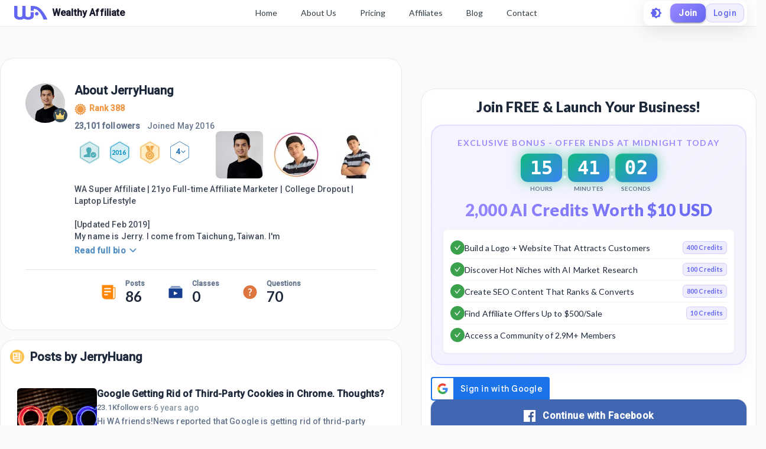

--- FILE ---
content_type: text/html; charset=utf-8
request_url: https://my.wealthyaffiliate.com/jerryhuang/profile
body_size: 34089
content:
<!DOCTYPE html><html lang="en"><head><link rel="preload" as="font" data-href="https://fonts.googleapis.com/css2?family=Lato:wght@400;700;900&amp;display=swap"/><link rel="preload" as="font" data-href="https://fonts.googleapis.com/css2?family=Roboto:wght@500&amp;display=swap"/><link rel="stylesheet" data-href="https://fonts.googleapis.com/css2?family=Lato:wght@400;700;900&amp;display=swap"/><link rel="stylesheet" data-href="https://fonts.googleapis.com/css2?family=Roboto:wght@500&amp;display=swap"/><link rel="preconnect" href="https://fonts.gstatic.com" crossorigin /><meta charSet="utf-8"/><title>JerryHuang&#x27;s Profile at Wealthy Affiliate</title><meta name="viewport" content="minimum-scale=1, initial-scale=1, width=device-width"/><meta name="description" content="WA Super Affiliate | 21yo Full-time Affiliate Marketer | College Dropout | Laptop Lifestyle

[Updated Feb 2019]
My name is Jerry. I come from Taichung, Taiwan. I&#x27;m a 21-year-old high school graduate/College Dropout and I&#x27;m currently living in Taiwan. 

I had a"/><meta property="og:site_name" content="Wealthy Affiliate"/><meta property="og:url" content="https://my.wealthyaffiliate.com/jerryhuang/profile"/><meta property="og:type" content="website"/><meta property="og:title" content="JerryHuang&#x27;s Profile at Wealthy Affiliate"/><meta property="og:description" content="WA Super Affiliate | 21yo Full-time Affiliate Marketer | College Dropout | Laptop Lifestyle

[Updated Feb 2019]
My name is Jerry. I come from Taichung, Taiwan. I&#x27;m a 21-year-old high school graduate/College Dropout and I&#x27;m currently living in Taiwan. 

I had a"/><meta property="og:image" content="https://cdn3.wealthyaffiliate.com/profiles/648614/1625486623_main.jpg"/><link rel="apple-touch-icon" sizes="57x57" href="https://cdn5.wealthyaffiliate.com/favicon-57x57.png"/><link rel="apple-touch-icon" sizes="60x60" href="https://cdn5.wealthyaffiliate.com/favicon-60x60.png"/><link rel="apple-touch-icon" sizes="72x72" href="https://cdn5.wealthyaffiliate.com/favicon-72x72.png"/><link rel="apple-touch-icon" sizes="76x76" href="https://cdn5.wealthyaffiliate.com/favicon-76x76.png"/><link rel="apple-touch-icon" sizes="114x114" href="https://cdn5.wealthyaffiliate.com/favicon-114x114.png"/><link rel="apple-touch-icon" sizes="120x120" href="https://cdn5.wealthyaffiliate.com/favicon-120x120.png"/><link rel="apple-touch-icon" sizes="144x144" href="https://cdn5.wealthyaffiliate.com/favicon-144x144.png"/><link rel="apple-touch-icon" sizes="152x152" href="https://cdn5.wealthyaffiliate.com/favicon-152x152.png"/><link rel="apple-touch-icon" sizes="180x180" href="https://cdn5.wealthyaffiliate.com/favicon-180x180.png"/><link rel="icon" type="image/svg+xml" href="https://cdn5.wealthyaffiliate.com/favicon.svg"/><link rel="icon" type="image/png" sizes="16x16" href="https://cdn5.wealthyaffiliate.com/favicon-16x16.png"/><link rel="icon" type="image/png" sizes="32x32" href="https://cdn5.wealthyaffiliate.com/favicon-32x32.png"/><link rel="icon" type="image/png" sizes="96x96" href="https://cdn5.wealthyaffiliate.com/favicon-96x96.png"/><link rel="icon" type="image/png" sizes="192x192" href="https://cdn5.wealthyaffiliate.com/favicon-192x192.png"/><link rel="shortcut icon" type="image/x-icon" href="https://cdn5.wealthyaffiliate.com/favicon.ico"/><link rel="icon" type="image/x-icon" href="https://cdn5.wealthyaffiliate.com/favicon.ico"/><meta name="msapplication-TileColor" content="#ffffff"/><meta name="msapplication-TileImage" content="https://cdn5.wealthyaffiliate.com/favicon-144x144.png"/><meta name="msapplication-config" content="https://cdn5.wealthyaffiliate.com/browserconfig.xml"/><link rel="canonical" href="https://my.wealthyaffiliate.com/jerryhuang/profile"/><meta name="theme-color" content="#347AB6"/><meta name="next-head-count" content="31"/><link rel="preload" href="https://cdn5.wealthyaffiliate.com/app/guests/production/_next/static/css/39cf38a1a875777b7faf.css" as="style"/><link rel="stylesheet" href="https://cdn5.wealthyaffiliate.com/app/guests/production/_next/static/css/39cf38a1a875777b7faf.css" data-n-g=""/><noscript data-n-css=""></noscript><script defer="" nomodule="" src="https://cdn5.wealthyaffiliate.com/app/guests/production/_next/static/chunks/polyfills-a40ef1678bae11e696dba45124eadd70.js"></script><script src="https://cdn5.wealthyaffiliate.com/app/guests/production/_next/static/chunks/webpack-a24b6f8e7690092058ed.js" defer=""></script><script src="https://cdn5.wealthyaffiliate.com/app/guests/production/_next/static/chunks/framework-e1aa07bcd798ec8a9688.js" defer=""></script><script src="https://cdn5.wealthyaffiliate.com/app/guests/production/_next/static/chunks/main-38a38dc1aaa1a7f0178d.js" defer=""></script><script src="https://cdn5.wealthyaffiliate.com/app/guests/production/_next/static/chunks/pages/_app-31417d273cccac7854e4.js" defer=""></script><script src="https://cdn5.wealthyaffiliate.com/app/guests/production/_next/static/chunks/3749-e4930cfec8213a8dc3e6.js" defer=""></script><script src="https://cdn5.wealthyaffiliate.com/app/guests/production/_next/static/chunks/1206-ed4bbf4d89c3eabc3f0e.js" defer=""></script><script src="https://cdn5.wealthyaffiliate.com/app/guests/production/_next/static/chunks/6577-bd339dd8ab1fe05e5b5d.js" defer=""></script><script src="https://cdn5.wealthyaffiliate.com/app/guests/production/_next/static/chunks/8717-777cc6c45932a942550d.js" defer=""></script><script src="https://cdn5.wealthyaffiliate.com/app/guests/production/_next/static/chunks/8031-c13641c30cb9b9a457f8.js" defer=""></script><script src="https://cdn5.wealthyaffiliate.com/app/guests/production/_next/static/chunks/30-f74827bdcd5b9fc61cc4.js" defer=""></script><script src="https://cdn5.wealthyaffiliate.com/app/guests/production/_next/static/chunks/7209-14902de5237d52ff5d40.js" defer=""></script><script src="https://cdn5.wealthyaffiliate.com/app/guests/production/_next/static/chunks/6581-e519b7180de91b89fe80.js" defer=""></script><script src="https://cdn5.wealthyaffiliate.com/app/guests/production/_next/static/chunks/3885-d855bad6de52f66f7628.js" defer=""></script><script src="https://cdn5.wealthyaffiliate.com/app/guests/production/_next/static/chunks/3751-f0ae23475151e41bd7f1.js" defer=""></script><script src="https://cdn5.wealthyaffiliate.com/app/guests/production/_next/static/chunks/7820-cae4901bcd631117f775.js" defer=""></script><script src="https://cdn5.wealthyaffiliate.com/app/guests/production/_next/static/chunks/9323-b66b8e751b829769cea9.js" defer=""></script><script src="https://cdn5.wealthyaffiliate.com/app/guests/production/_next/static/chunks/2494-ab85c51faa9133bb5b90.js" defer=""></script><script src="https://cdn5.wealthyaffiliate.com/app/guests/production/_next/static/chunks/pages/%5Busername%5D/profile-f5ea6346dcd295db34f9.js" defer=""></script><script src="https://cdn5.wealthyaffiliate.com/app/guests/production/_next/static/Rrcc_iJYg5hHzGyE9n1hP/_buildManifest.js" defer=""></script><script src="https://cdn5.wealthyaffiliate.com/app/guests/production/_next/static/Rrcc_iJYg5hHzGyE9n1hP/_ssgManifest.js" defer=""></script><style id="jss-server-side">html {
  box-sizing: border-box;
  -webkit-font-smoothing: antialiased;
  -moz-osx-font-smoothing: grayscale;
}
*, *::before, *::after {
  box-sizing: inherit;
}
strong, b {
  font-weight: 700;
}
body {
  color: #1E293B;
  margin: 0;
  font-size: 0.875rem;
  transition: background-color 0.3s ease, color 0.3s ease;
  font-family: "Roboto", "Helvetica", "Arial", sans-serif;
  font-weight: 400;
  line-height: 1.43;
  letter-spacing: 0.01071em;
  background-color: #F8FAFC;
}
@media print {
  body {
    background-color: #fff;
  }
}
  body::backdrop {
    background-color: #F8FAFC;
  }
  .MuiSvgIcon-root {
    fill: currentColor;
    width: 1em;
    height: 1em;
    display: inline-block;
    font-size: 1.5rem;
    transition: fill 200ms cubic-bezier(0.4, 0, 0.2, 1) 0ms;
    flex-shrink: 0;
    user-select: none;
  }
  .MuiSvgIcon-colorPrimary {
    color: #6366F1;
  }
  .MuiSvgIcon-colorSecondary {
    color: #10B981;
  }
  .MuiSvgIcon-colorAction {
    color: rgba(0, 0, 0, 0.54);
  }
  .MuiSvgIcon-colorError {
    color: #ff1744;
  }
  .MuiSvgIcon-colorDisabled {
    color: rgba(0, 0, 0, 0.26);
  }
  .MuiSvgIcon-fontSizeInherit {
    font-size: inherit;
  }
  .MuiSvgIcon-fontSizeSmall {
    font-size: 1.25rem;
  }
  .MuiSvgIcon-fontSizeLarge {
    font-size: 2.1875rem;
  }
@media print {
  .MuiDialog-root {
    position: absolute !important;
  }
}
  .MuiDialog-scrollPaper {
    display: flex;
    align-items: center;
    justify-content: center;
  }
  .MuiDialog-scrollBody {
    overflow-x: hidden;
    overflow-y: auto;
    text-align: center;
  }
  .MuiDialog-scrollBody:after {
    width: 0;
    height: 100%;
    content: "";
    display: inline-block;
    vertical-align: middle;
  }
  .MuiDialog-container {
    height: 100%;
    outline: 0;
  }
@media print {
  .MuiDialog-container {
    height: auto;
  }
}
  .MuiDialog-paper {
    margin: 32px;
    position: relative;
    overflow-y: auto;
  }
@media print {
  .MuiDialog-paper {
    box-shadow: none;
    overflow-y: visible;
  }
}
  .MuiDialog-paperScrollPaper {
    display: flex;
    max-height: calc(100% - 64px);
    flex-direction: column;
  }
  .MuiDialog-paperScrollBody {
    display: inline-block;
    text-align: left;
    vertical-align: middle;
  }
  .MuiDialog-paperWidthFalse {
    max-width: calc(100% - 64px);
  }
  .MuiDialog-paperWidthXs {
    max-width: 444px;
  }
@media (max-width:507.95px) {
  .MuiDialog-paperWidthXs.MuiDialog-paperScrollBody {
    max-width: calc(100% - 64px);
  }
}
  .MuiDialog-paperWidthSm {
    max-width: 600px;
  }
@media (max-width:663.95px) {
  .MuiDialog-paperWidthSm.MuiDialog-paperScrollBody {
    max-width: calc(100% - 64px);
  }
}
  .MuiDialog-paperWidthMd {
    max-width: 960px;
  }
@media (max-width:1023.95px) {
  .MuiDialog-paperWidthMd.MuiDialog-paperScrollBody {
    max-width: calc(100% - 64px);
  }
}
  .MuiDialog-paperWidthLg {
    max-width: 1280px;
  }
@media (max-width:1343.95px) {
  .MuiDialog-paperWidthLg.MuiDialog-paperScrollBody {
    max-width: calc(100% - 64px);
  }
}
  .MuiDialog-paperWidthXl {
    max-width: 1920px;
  }
@media (max-width:1983.95px) {
  .MuiDialog-paperWidthXl.MuiDialog-paperScrollBody {
    max-width: calc(100% - 64px);
  }
}
  .MuiDialog-paperFullWidth {
    width: calc(100% - 64px);
  }
  .MuiDialog-paperFullScreen {
    width: 100%;
    height: 100%;
    margin: 0;
    max-width: 100%;
    max-height: none;
    border-radius: 0;
  }
  .MuiDialog-paperFullScreen.MuiDialog-paperScrollBody {
    margin: 0;
    max-width: 100%;
  }
  .MuiSvgIcon-root {
    fill: currentColor;
    width: 1em;
    height: 1em;
    display: inline-block;
    font-size: 1.5rem;
    transition: fill 200ms cubic-bezier(0.4, 0, 0.2, 1) 0ms;
    flex-shrink: 0;
    user-select: none;
  }
  .MuiSvgIcon-colorPrimary {
    color: #6366F1;
  }
  .MuiSvgIcon-colorSecondary {
    color: #10B981;
  }
  .MuiSvgIcon-colorAction {
    color: rgba(0, 0, 0, 0.54);
  }
  .MuiSvgIcon-colorError {
    color: #ff1744;
  }
  .MuiSvgIcon-colorDisabled {
    color: rgba(0, 0, 0, 0.26);
  }
  .MuiSvgIcon-fontSizeInherit {
    font-size: inherit;
  }
  .MuiSvgIcon-fontSizeSmall {
    font-size: 1.25rem;
  }
  .MuiSvgIcon-fontSizeLarge {
    font-size: 2.1875rem;
  }

  .jss13 {  }
  .jss15 {  }
  .jss22 {  }
  .jss23 {  }
  .jss36 {  }
  .jss37 {  }
  .jss86 {  }
@media (min-width:0px) {
  .jss86 {
    margin-bottom: 8px;
  }
}
@media (min-width:960px) {
  .jss86 {
    margin-bottom: 16px;
  }
}
  .jss87 {
    margin-right: 16px;
  }
  .jss96 {  }
  .jss97 {  }
  .jss98 {  }
  .jss99 {  }
  .jss100 {
    padding-top: 0;
  }
  .jss101 {  }
  .jss102 {  }
@media (min-width:0px) {
  .jss102 {
    margin-left: 8px;
  }
}
@media (min-width:600px) {
  .jss102 {
    margin-left: 16px;
  }
}
  .jss103 {  }
@media (min-width:0px) {
  .jss103 {
    margin-left: 8px;
  }
}
@media (min-width:600px) {
  .jss103 {
    margin-left: 16px;
  }
}
  .jss104 {  }
@media (min-width:0px) {
  .jss104 {
    margin-left: 8px;
  }
}
@media (min-width:600px) {
  .jss104 {
    margin-left: 16px;
  }
}
  .jss113 {
    margin-top: 16px;
  }
  .jss132 {  }
  .jss133 {  }
  .jss136 {  }
  .jss137 {  }
  .jss140 {  }
  .jss141 {  }
  .jss142 {  }
  .jss143 {  }
  .jss144 {  }
  .jss145 {  }
  .jss146 {  }
  .jss147 {  }
  .jss148 {  }
  .jss149 {  }
  .jss150 {  }
  .jss151 {  }
  .jss152 {  }
  .jss153 {  }
  .jss154 {  }
  .jss155 {  }
  .jss156 {  }
  .jss157 {  }
  .jss158 {  }
  .jss159 {  }
  .jss160 {  }
  .jss161 {  }
  .jss162 {  }
  .jss163 {  }
  .jss164 {  }
  .jss165 {  }
  .jss166 {  }
  .jss167 {  }
  .jss168 {  }
  .jss169 {  }
  .jss170 {  }
  .jss171 {  }
  .jss172 {  }
  .jss173 {  }
  .jss174 {  }
  .jss175 {  }
  .jss176 {  }
  .jss177 {  }
  .jss178 {  }
  .jss179 {  }
  .jss180 {  }
  .jss181 {  }
  .jss182 {  }
  .jss183 {  }
  .jss184 {  }
  .jss185 {  }
  .jss186 {  }
  .jss187 {  }
  .jss188 {  }
  .jss189 {  }
  .jss190 {  }
  .jss191 {  }
  .jss192 {  }
  .jss193 {  }
  .jss194 {  }
  .jss195 {  }
  .jss196 {  }
  .jss197 {  }
  .jss198 {  }
  .jss199 {  }
  .jss200 {  }
  .jss201 {  }
  .jss202 {  }
  .jss203 {  }
  .jss204 {  }
  .jss205 {  }
  .jss206 {  }
  .jss207 {  }
  .jss208 {  }
  .jss209 {  }
  .jss210 {  }
  .jss211 {  }
  .jss212 {  }
  .jss213 {  }
  .jss214 {  }
  .jss215 {  }
  .jss216 {  }
  .jss217 {  }
  .jss241 {  }
  .jss242 {  }
  .jss244 {  }
  .jss257 {  }
  .jss258 {  }
  .jss259 {  }
  .jss270 {  }
  .jss271 {  }
  .jss272 {  }
  .jss273 {  }
  .jss274 {  }
  .jss275 {  }
  .jss276 {  }
  .jss277 {  }
  .jss278 {  }
  .jss279 {  }
  .jss280 {  }
  .jss281 {  }
  .jss282 {  }
  .jss283 {  }
  .jss284 {  }
  .jss285 {  }
  .jss286 {  }
  .jss287 {  }
  .jss288 {  }
  .jss289 {  }
  .jss290 {  }
  .jss291 {  }
  .jss292 {  }
  .jss293 {  }
  .jss294 {  }
  .jss295 {  }
  .jss296 {  }
  .jss297 {  }
  .jss298 {  }
  .jss299 {  }
  .jss300 {  }
  .jss301 {  }
  .jss302 {  }
  .jss303 {  }
  .jss304 {  }
  .jss305 {  }
  .jss327 {  }
  .jss328 {  }
  .jss329 {  }
  .jss330 {  }
  .jss331 {  }
  .jss332 {  }
  .jss333 {  }
  .jss334 {  }
  .jss335 {  }
  .jss336 {  }
  .jss337 {  }
  .jss338 {  }
  .jss339 {  }
  .jss340 {  }
  .jss341 {  }
  .jss342 {  }
  .jss343 {  }
  .jss344 {  }
  .MuiButtonBase-root {
    color: inherit;
    border: 0;
    cursor: pointer;
    margin: 0;
    display: inline-flex;
    outline: 0;
    padding: 0;
    position: relative;
    align-items: center;
    user-select: none;
    border-radius: 0;
    vertical-align: middle;
    -moz-appearance: none;
    justify-content: center;
    text-decoration: none;
    background-color: transparent;
    -webkit-appearance: none;
    -webkit-tap-highlight-color: transparent;
  }
  .MuiButtonBase-root::-moz-focus-inner {
    border-style: none;
  }
  .MuiButtonBase-root.Mui-disabled {
    cursor: default;
    pointer-events: none;
  }
@media print {
  .MuiButtonBase-root {
    color-adjust: exact;
  }
}
  .MuiButton-root {
    color: #1E293B;
    padding: 6px 16px;
    font-size: 0.875rem;
    min-width: 64px;
    box-sizing: border-box;
    transition: background-color 250ms cubic-bezier(0.4, 0, 0.2, 1) 0ms,box-shadow 250ms cubic-bezier(0.4, 0, 0.2, 1) 0ms,border 250ms cubic-bezier(0.4, 0, 0.2, 1) 0ms;
    font-family: "Roboto", "Helvetica", "Arial", sans-serif;
    font-weight: 500;
    line-height: 1.75;
    border-radius: 4px;
    letter-spacing: 0.02857em;
    text-transform: uppercase;
  }
  .MuiButton-root:hover {
    text-decoration: none;
    background-color: rgba(30, 41, 59, 0.04);
  }
  .MuiButton-root.Mui-disabled {
    color: rgba(0, 0, 0, 0.26);
  }
@media (hover: none) {
  .MuiButton-root:hover {
    background-color: transparent;
  }
}
  .MuiButton-root:hover.Mui-disabled {
    background-color: transparent;
  }
  .MuiButton-label {
    width: 100%;
    display: inherit;
    align-items: inherit;
    justify-content: inherit;
  }
  .MuiButton-text {
    padding: 6px 8px;
  }
  .MuiButton-textPrimary {
    color: #6366F1;
  }
  .MuiButton-textPrimary:hover {
    background-color: rgba(99, 102, 241, 0.04);
  }
@media (hover: none) {
  .MuiButton-textPrimary:hover {
    background-color: transparent;
  }
}
  .MuiButton-textSecondary {
    color: #10B981;
  }
  .MuiButton-textSecondary:hover {
    background-color: rgba(16, 185, 129, 0.04);
  }
@media (hover: none) {
  .MuiButton-textSecondary:hover {
    background-color: transparent;
  }
}
  .MuiButton-outlined {
    border: 1px solid rgba(0, 0, 0, 0.23);
    padding: 5px 15px;
  }
  .MuiButton-outlined.Mui-disabled {
    border: 1px solid rgba(0, 0, 0, 0.12);
  }
  .MuiButton-outlinedPrimary {
    color: #6366F1;
    border: 1px solid rgba(99, 102, 241, 0.5);
  }
  .MuiButton-outlinedPrimary:hover {
    border: 1px solid #6366F1;
    background-color: rgba(99, 102, 241, 0.04);
  }
@media (hover: none) {
  .MuiButton-outlinedPrimary:hover {
    background-color: transparent;
  }
}
  .MuiButton-outlinedSecondary {
    color: #10B981;
    border: 1px solid rgba(16, 185, 129, 0.5);
  }
  .MuiButton-outlinedSecondary:hover {
    border: 1px solid #10B981;
    background-color: rgba(16, 185, 129, 0.04);
  }
  .MuiButton-outlinedSecondary.Mui-disabled {
    border: 1px solid rgba(0, 0, 0, 0.26);
  }
@media (hover: none) {
  .MuiButton-outlinedSecondary:hover {
    background-color: transparent;
  }
}
  .MuiButton-contained {
    color: rgba(0, 0, 0, 0.87);
    box-shadow: 0px 3px 1px -2px rgba(0,0,0,0.2),0px 2px 2px 0px rgba(0,0,0,0.14),0px 1px 5px 0px rgba(0,0,0,0.12);
    background-color: #e0e0e0;
  }
  .MuiButton-contained:hover {
    box-shadow: 0px 2px 4px -1px rgba(0,0,0,0.2),0px 4px 5px 0px rgba(0,0,0,0.14),0px 1px 10px 0px rgba(0,0,0,0.12);
    background-color: #d5d5d5;
  }
  .MuiButton-contained.Mui-focusVisible {
    box-shadow: 0px 3px 5px -1px rgba(0,0,0,0.2),0px 6px 10px 0px rgba(0,0,0,0.14),0px 1px 18px 0px rgba(0,0,0,0.12);
  }
  .MuiButton-contained:active {
    box-shadow: 0px 5px 5px -3px rgba(0,0,0,0.2),0px 8px 10px 1px rgba(0,0,0,0.14),0px 3px 14px 2px rgba(0,0,0,0.12);
  }
  .MuiButton-contained.Mui-disabled {
    color: rgba(0, 0, 0, 0.26);
    box-shadow: none;
    background-color: rgba(0, 0, 0, 0.12);
  }
@media (hover: none) {
  .MuiButton-contained:hover {
    box-shadow: 0px 3px 1px -2px rgba(0,0,0,0.2),0px 2px 2px 0px rgba(0,0,0,0.14),0px 1px 5px 0px rgba(0,0,0,0.12);
    background-color: #e0e0e0;
  }
}
  .MuiButton-contained:hover.Mui-disabled {
    background-color: rgba(0, 0, 0, 0.12);
  }
  .MuiButton-containedPrimary {
    color: #fff;
    background-color: #6366F1;
  }
  .MuiButton-containedPrimary:hover {
    background-color: #4F46E5;
  }
@media (hover: none) {
  .MuiButton-containedPrimary:hover {
    background-color: #6366F1;
  }
}
  .MuiButton-containedSecondary {
    color: rgba(0, 0, 0, 0.87);
    background-color: #10B981;
  }
  .MuiButton-containedSecondary:hover {
    background-color: #059669;
  }
@media (hover: none) {
  .MuiButton-containedSecondary:hover {
    background-color: #10B981;
  }
}
  .MuiButton-disableElevation {
    box-shadow: none;
  }
  .MuiButton-disableElevation:hover {
    box-shadow: none;
  }
  .MuiButton-disableElevation.Mui-focusVisible {
    box-shadow: none;
  }
  .MuiButton-disableElevation:active {
    box-shadow: none;
  }
  .MuiButton-disableElevation.Mui-disabled {
    box-shadow: none;
  }
  .MuiButton-colorInherit {
    color: inherit;
    border-color: currentColor;
  }
  .MuiButton-textSizeSmall {
    padding: 4px 5px;
    font-size: 0.8125rem;
  }
  .MuiButton-textSizeLarge {
    padding: 8px 11px;
    font-size: 0.9375rem;
  }
  .MuiButton-outlinedSizeSmall {
    padding: 3px 9px;
    font-size: 0.8125rem;
  }
  .MuiButton-outlinedSizeLarge {
    padding: 7px 21px;
    font-size: 0.9375rem;
  }
  .MuiButton-containedSizeSmall {
    padding: 4px 10px;
    font-size: 0.8125rem;
  }
  .MuiButton-containedSizeLarge {
    padding: 8px 22px;
    font-size: 0.9375rem;
  }
  .MuiButton-fullWidth {
    width: 100%;
  }
  .MuiButton-startIcon {
    display: inherit;
    margin-left: -4px;
    margin-right: 8px;
  }
  .MuiButton-startIcon.MuiButton-iconSizeSmall {
    margin-left: -2px;
  }
  .MuiButton-endIcon {
    display: inherit;
    margin-left: 8px;
    margin-right: -4px;
  }
  .MuiButton-endIcon.MuiButton-iconSizeSmall {
    margin-right: -2px;
  }
  .MuiButton-iconSizeSmall > *:first-child {
    font-size: 18px;
  }
  .MuiButton-iconSizeMedium > *:first-child {
    font-size: 20px;
  }
  .MuiButton-iconSizeLarge > *:first-child {
    font-size: 22px;
  }
  .MuiTypography-root {
    margin: 0;
  }
  .MuiTypography-body2 {
    font-size: 0.875rem;
    font-family: "Roboto", "Helvetica", "Arial", sans-serif;
    font-weight: 400;
    line-height: 1.43;
    letter-spacing: 0.01071em;
  }
  .MuiTypography-body1 {
    font-size: 1rem;
    font-family: "Roboto", "Helvetica", "Arial", sans-serif;
    font-weight: 400;
    line-height: 1.5;
    letter-spacing: 0.00938em;
  }
  .MuiTypography-caption {
    font-size: 0.75rem;
    font-family: "Roboto", "Helvetica", "Arial", sans-serif;
    font-weight: 400;
    line-height: 1.66;
    letter-spacing: 0.03333em;
  }
  .MuiTypography-button {
    font-size: 0.875rem;
    font-family: "Roboto", "Helvetica", "Arial", sans-serif;
    font-weight: 500;
    line-height: 1.75;
    letter-spacing: 0.02857em;
    text-transform: uppercase;
  }
  .MuiTypography-h1 {
    font-size: 6rem;
    font-family: "Roboto", "Helvetica", "Arial", sans-serif;
    font-weight: 300;
    line-height: 1.167;
    letter-spacing: -0.01562em;
  }
  .MuiTypography-h2 {
    font-size: 3.75rem;
    font-family: "Roboto", "Helvetica", "Arial", sans-serif;
    font-weight: 300;
    line-height: 1.2;
    letter-spacing: -0.00833em;
  }
  .MuiTypography-h3 {
    font-size: 3rem;
    font-family: "Roboto", "Helvetica", "Arial", sans-serif;
    font-weight: 400;
    line-height: 1.167;
    letter-spacing: 0em;
  }
  .MuiTypography-h4 {
    font-size: 2.125rem;
    font-family: "Roboto", "Helvetica", "Arial", sans-serif;
    font-weight: 400;
    line-height: 1.235;
    letter-spacing: 0.00735em;
  }
  .MuiTypography-h5 {
    font-size: 1.5rem;
    font-family: "Roboto", "Helvetica", "Arial", sans-serif;
    font-weight: 400;
    line-height: 1.334;
    letter-spacing: 0em;
  }
  .MuiTypography-h6 {
    font-size: 1.25rem;
    font-family: "Roboto", "Helvetica", "Arial", sans-serif;
    font-weight: 500;
    line-height: 1.6;
    letter-spacing: 0.0075em;
  }
  .MuiTypography-subtitle1 {
    font-size: 1rem;
    font-family: "Roboto", "Helvetica", "Arial", sans-serif;
    font-weight: 400;
    line-height: 1.75;
    letter-spacing: 0.00938em;
  }
  .MuiTypography-subtitle2 {
    font-size: 0.875rem;
    font-family: "Roboto", "Helvetica", "Arial", sans-serif;
    font-weight: 500;
    line-height: 1.57;
    letter-spacing: 0.00714em;
  }
  .MuiTypography-overline {
    font-size: 0.75rem;
    font-family: "Roboto", "Helvetica", "Arial", sans-serif;
    font-weight: 400;
    line-height: 2.66;
    letter-spacing: 0.08333em;
    text-transform: uppercase;
  }
  .MuiTypography-srOnly {
    width: 1px;
    height: 1px;
    overflow: hidden;
    position: absolute;
  }
  .MuiTypography-alignLeft {
    text-align: left;
  }
  .MuiTypography-alignCenter {
    text-align: center;
  }
  .MuiTypography-alignRight {
    text-align: right;
  }
  .MuiTypography-alignJustify {
    text-align: justify;
  }
  .MuiTypography-noWrap {
    overflow: hidden;
    white-space: nowrap;
    text-overflow: ellipsis;
  }
  .MuiTypography-gutterBottom {
    margin-bottom: 0.35em;
  }
  .MuiTypography-paragraph {
    margin-bottom: 16px;
  }
  .MuiTypography-colorInherit {
    color: inherit;
  }
  .MuiTypography-colorPrimary {
    color: #6366F1;
  }
  .MuiTypography-colorSecondary {
    color: #10B981;
  }
  .MuiTypography-colorTextPrimary {
    color: #1E293B;
  }
  .MuiTypography-colorTextSecondary {
    color: #64748B;
  }
  .MuiTypography-colorError {
    color: #ff1744;
  }
  .MuiTypography-displayInline {
    display: inline;
  }
  .MuiTypography-displayBlock {
    display: block;
  }
  .jss243 {
    color: #1E293B;
    word-break: break-word;
    font-family: Lato,Arial;
  }
@keyframes jss260 {
  0% {
    transform: rotateX(0deg);
  }
  50% {
    transform: rotateX(90deg);
  }
  100% {
    transform: rotateX(0deg);
  }
}
@keyframes jss261 {
  0%, 100% {
    transform: scale(1);
  }
  50% {
    transform: scale(1.05);
  }
}
  .jss262 {
    gap: 8px;
    display: flex;
    align-items: center;
    justify-content: center;
  }
  .jss263 {
    display: flex;
    align-items: center;
    flex-direction: column;
  }
  .jss264 {
    padding: 8px 16px;
    animation: jss260 0.3s ease-in-out;
    min-width: 60px;
    text-align: center;
    border-radius: 12px;
  }
  .jss265 {
    animation: jss260 0.3s ease-in-out, jss261 1s ease-in-out infinite;
  }
  .jss266 {
    color: #FFFFFF;
    font-size: 2rem;
    font-family: "Roboto Mono", monospace;
    font-weight: 800;
    line-height: 1;
  }
  .jss267 {
    color: #64748B;
    font-size: 0.625rem;
    margin-top: 4px;
    font-weight: 600;
    text-transform: uppercase;
  }
  .jss268 {
    color: #FFFFFF;
    font-size: 2rem;
    font-weight: 700;
    margin-bottom: 8px;
  }
  .jss269 {
    background: linear-gradient(135deg, #10B981 0%, #3B82F6 100%);
    box-shadow: 0 0 20px rgba(16, 185, 129, 0.6);
  }
  .jss245 {
    border: 2px solid rgba(155, 138, 255, 0.2);
    margin: 0px 0px 20px;
    padding: 18px;
    background: linear-gradient(135deg, rgba(155, 138, 255, 0.1) 0%, rgba(99, 102, 241, 0.08) 100%);
    box-shadow: 0 8px 24px rgba(99, 102, 241, 0.05);
    border-radius: 20px;
    backdrop-filter: blur(10px);
  }
@media (max-width:959.95px) {
  .jss245 {
    margin: 0px 0px 16px;
    padding: 16px;
  }
}
  .jss246 {
    margin-bottom: 16px;
  }
  .jss247 {
    color: #9B8AFF;
    font-size: 0.875rem;
    text-align: center;
    font-weight: 700;
    margin-bottom: 8px;
    letter-spacing: 0.1em;
    text-transform: uppercase;
  }
  .jss248 {
    margin-bottom: 12px;
  }
  .jss249 {
    font-size: 1.75rem;
    background: linear-gradient(135deg, #9B8AFF 0%, #6366F1 100%);
    margin-top: 12px;
    text-align: center;
    font-weight: 900;
    line-height: 1.2;
    background-clip: text;
    -webkit-background-clip: text;
    -webkit-text-fill-color: transparent;
  }
@media (max-width:959.95px) {
  .jss249 {
    font-size: 1.5rem;
  }
}
  .jss250 {
    border: 1px solid rgba(0, 0, 0, 0.05);
    padding: 12px;
    background: #FFFFFF;
    box-shadow: 0 1px 3px rgba(0, 0, 0, 0.05);
    border-radius: 8px;
  }
  .jss251 {
    gap: 12px;
    display: flex;
    align-items: center;
    padding-top: 6px;
    border-bottom: 1px solid rgba(0, 0, 0, 0.05);
    padding-bottom: 6px;
  }
  .jss251:last-child {
    border-bottom: none;
  }
  .jss252 {
    width: 24px;
    height: 24px;
    display: inline-flex;
    background: #3CA14C;
    align-items: center;
    flex-shrink: 0;
    border-radius: 50%;
    justify-content: center;
  }
  .jss253 {
    gap: 8px;
    flex: 1;
    display: flex;
    flex-wrap: wrap;
    align-items: center;
  }
  .jss254 {
    flex: 1 1 auto;
    color: #1E293B;
    font-size: 0.875rem;
    font-weight: 500;
    line-height: 1.4;
  }
  .jss255 {
    border: 1px solid rgba(99, 102, 241, 0.2);
    display: inline-flex;
    background: linear-gradient(135deg, rgba(155, 138, 255, 0.15) 0%, rgba(99, 102, 241, 0.12) 100%);
    align-items: center;
    padding-top: 2px;
    padding-left: 6px;
    border-radius: 6px;
    padding-right: 6px;
    padding-bottom: 2px;
  }
  .jss256 {
    color: #6366F1;
    font-size: 0.6875rem;
    font-weight: 700;
    white-space: nowrap;
    letter-spacing: 0.02em;
  }
  .MuiPaper-root {
    color: #1E293B;
    transition: box-shadow 300ms cubic-bezier(0.4, 0, 0.2, 1) 0ms;
    background-color: #FFFFFF;
  }
  .MuiPaper-rounded {
    border-radius: 4px;
  }
  .MuiPaper-outlined {
    border: 1px solid rgba(0, 0, 0, 0.08);
  }
  .MuiPaper-elevation0 {
    box-shadow: none;
  }
  .MuiPaper-elevation1 {
    box-shadow: 0px 2px 1px -1px rgba(0,0,0,0.2),0px 1px 1px 0px rgba(0,0,0,0.14),0px 1px 3px 0px rgba(0,0,0,0.12);
  }
  .MuiPaper-elevation2 {
    box-shadow: 0px 3px 1px -2px rgba(0,0,0,0.2),0px 2px 2px 0px rgba(0,0,0,0.14),0px 1px 5px 0px rgba(0,0,0,0.12);
  }
  .MuiPaper-elevation3 {
    box-shadow: 0px 3px 3px -2px rgba(0,0,0,0.2),0px 3px 4px 0px rgba(0,0,0,0.14),0px 1px 8px 0px rgba(0,0,0,0.12);
  }
  .MuiPaper-elevation4 {
    box-shadow: 0px 2px 4px -1px rgba(0,0,0,0.2),0px 4px 5px 0px rgba(0,0,0,0.14),0px 1px 10px 0px rgba(0,0,0,0.12);
  }
  .MuiPaper-elevation5 {
    box-shadow: 0px 3px 5px -1px rgba(0,0,0,0.2),0px 5px 8px 0px rgba(0,0,0,0.14),0px 1px 14px 0px rgba(0,0,0,0.12);
  }
  .MuiPaper-elevation6 {
    box-shadow: 0px 3px 5px -1px rgba(0,0,0,0.2),0px 6px 10px 0px rgba(0,0,0,0.14),0px 1px 18px 0px rgba(0,0,0,0.12);
  }
  .MuiPaper-elevation7 {
    box-shadow: 0px 4px 5px -2px rgba(0,0,0,0.2),0px 7px 10px 1px rgba(0,0,0,0.14),0px 2px 16px 1px rgba(0,0,0,0.12);
  }
  .MuiPaper-elevation8 {
    box-shadow: 0px 5px 5px -3px rgba(0,0,0,0.2),0px 8px 10px 1px rgba(0,0,0,0.14),0px 3px 14px 2px rgba(0,0,0,0.12);
  }
  .MuiPaper-elevation9 {
    box-shadow: 0px 5px 6px -3px rgba(0,0,0,0.2),0px 9px 12px 1px rgba(0,0,0,0.14),0px 3px 16px 2px rgba(0,0,0,0.12);
  }
  .MuiPaper-elevation10 {
    box-shadow: 0px 6px 6px -3px rgba(0,0,0,0.2),0px 10px 14px 1px rgba(0,0,0,0.14),0px 4px 18px 3px rgba(0,0,0,0.12);
  }
  .MuiPaper-elevation11 {
    box-shadow: 0px 6px 7px -4px rgba(0,0,0,0.2),0px 11px 15px 1px rgba(0,0,0,0.14),0px 4px 20px 3px rgba(0,0,0,0.12);
  }
  .MuiPaper-elevation12 {
    box-shadow: 0px 7px 8px -4px rgba(0,0,0,0.2),0px 12px 17px 2px rgba(0,0,0,0.14),0px 5px 22px 4px rgba(0,0,0,0.12);
  }
  .MuiPaper-elevation13 {
    box-shadow: 0px 7px 8px -4px rgba(0,0,0,0.2),0px 13px 19px 2px rgba(0,0,0,0.14),0px 5px 24px 4px rgba(0,0,0,0.12);
  }
  .MuiPaper-elevation14 {
    box-shadow: 0px 7px 9px -4px rgba(0,0,0,0.2),0px 14px 21px 2px rgba(0,0,0,0.14),0px 5px 26px 4px rgba(0,0,0,0.12);
  }
  .MuiPaper-elevation15 {
    box-shadow: 0px 8px 9px -5px rgba(0,0,0,0.2),0px 15px 22px 2px rgba(0,0,0,0.14),0px 6px 28px 5px rgba(0,0,0,0.12);
  }
  .MuiPaper-elevation16 {
    box-shadow: 0px 8px 10px -5px rgba(0,0,0,0.2),0px 16px 24px 2px rgba(0,0,0,0.14),0px 6px 30px 5px rgba(0,0,0,0.12);
  }
  .MuiPaper-elevation17 {
    box-shadow: 0px 8px 11px -5px rgba(0,0,0,0.2),0px 17px 26px 2px rgba(0,0,0,0.14),0px 6px 32px 5px rgba(0,0,0,0.12);
  }
  .MuiPaper-elevation18 {
    box-shadow: 0px 9px 11px -5px rgba(0,0,0,0.2),0px 18px 28px 2px rgba(0,0,0,0.14),0px 7px 34px 6px rgba(0,0,0,0.12);
  }
  .MuiPaper-elevation19 {
    box-shadow: 0px 9px 12px -6px rgba(0,0,0,0.2),0px 19px 29px 2px rgba(0,0,0,0.14),0px 7px 36px 6px rgba(0,0,0,0.12);
  }
  .MuiPaper-elevation20 {
    box-shadow: 0px 10px 13px -6px rgba(0,0,0,0.2),0px 20px 31px 3px rgba(0,0,0,0.14),0px 8px 38px 7px rgba(0,0,0,0.12);
  }
  .MuiPaper-elevation21 {
    box-shadow: 0px 10px 13px -6px rgba(0,0,0,0.2),0px 21px 33px 3px rgba(0,0,0,0.14),0px 8px 40px 7px rgba(0,0,0,0.12);
  }
  .MuiPaper-elevation22 {
    box-shadow: 0px 10px 14px -6px rgba(0,0,0,0.2),0px 22px 35px 3px rgba(0,0,0,0.14),0px 8px 42px 7px rgba(0,0,0,0.12);
  }
  .MuiPaper-elevation23 {
    box-shadow: 0px 11px 14px -7px rgba(0,0,0,0.2),0px 23px 36px 3px rgba(0,0,0,0.14),0px 9px 44px 8px rgba(0,0,0,0.12);
  }
  .MuiPaper-elevation24 {
    box-shadow: 0px 11px 15px -7px rgba(0,0,0,0.2),0px 24px 38px 3px rgba(0,0,0,0.14),0px 9px 46px 8px rgba(0,0,0,0.12);
  }
  .MuiIconButton-root {
    flex: 0 0 auto;
    color: rgba(0, 0, 0, 0.54);
    padding: 12px;
    overflow: visible;
    font-size: 1.5rem;
    text-align: center;
    transition: background-color 150ms cubic-bezier(0.4, 0, 0.2, 1) 0ms;
    border-radius: 50%;
  }
  .MuiIconButton-root:hover {
    background-color: rgba(0, 0, 0, 0.04);
  }
  .MuiIconButton-root.Mui-disabled {
    color: rgba(0, 0, 0, 0.26);
    background-color: transparent;
  }
@media (hover: none) {
  .MuiIconButton-root:hover {
    background-color: transparent;
  }
}
  .MuiIconButton-edgeStart {
    margin-left: -12px;
  }
  .MuiIconButton-sizeSmall.MuiIconButton-edgeStart {
    margin-left: -3px;
  }
  .MuiIconButton-edgeEnd {
    margin-right: -12px;
  }
  .MuiIconButton-sizeSmall.MuiIconButton-edgeEnd {
    margin-right: -3px;
  }
  .MuiIconButton-colorInherit {
    color: inherit;
  }
  .MuiIconButton-colorPrimary {
    color: #6366F1;
  }
  .MuiIconButton-colorPrimary:hover {
    background-color: rgba(99, 102, 241, 0.04);
  }
@media (hover: none) {
  .MuiIconButton-colorPrimary:hover {
    background-color: transparent;
  }
}
  .MuiIconButton-colorSecondary {
    color: #10B981;
  }
  .MuiIconButton-colorSecondary:hover {
    background-color: rgba(16, 185, 129, 0.04);
  }
@media (hover: none) {
  .MuiIconButton-colorSecondary:hover {
    background-color: transparent;
  }
}
  .MuiIconButton-sizeSmall {
    padding: 3px;
    font-size: 1.125rem;
  }
  .MuiIconButton-label {
    width: 100%;
    display: flex;
    align-items: inherit;
    justify-content: inherit;
  }
@keyframes jss218 {
  0%, 100% {
    transform: translateX(0);
  }
  25% {
    transform: translateX(-4px);
  }
  75% {
    transform: translateX(4px);
  }
}
  .jss219 {
    width: 100%;
  }
  .jss220 {
    text-align: center;
    margin-bottom: 16px;
  }
  .jss221 {
    color: #1E293B;
    font-size: 1.5rem;
    font-weight: 800;
    line-height: 1.2;
  }
@media (max-width:959.95px) {
  .jss221 {
    font-size: 1.25rem;
  }
}
  .jss222 > div {
    margin: 0 auto 12px !important;
    padding: 12px !important;
    border-radius: 12px !important;
  }
  .jss223 {
    margin: 0 auto;
    position: relative;
  }
  .jss224 {
    width: 100%;
  }
  .jss225 {
    gap: 12px;
    display: flex;
    flex-direction: column;
  }
  .jss226 {
    animation: jss218 0.5s ease-in-out infinite;
  }
  .jss227 {
    color: #6366F1;
    border: 1px solid rgba(99, 102, 241, 0.2);
    padding: 14px 0px;
    font-size: 1rem;
    background: rgba(99, 102, 241, 0.1);
    font-weight: 600;
    border-radius: 12px;
    text-transform: none;
  }
  .jss227:hover {
    background: rgba(99, 102, 241, 0.15);
  }
  .jss228 {
    color: #6366F1;
    font-size: 0.875rem;
    font-weight: 600;
    margin-bottom: 12px;
    text-transform: none;
  }
  .jss228:hover {
    background: rgba(99, 102, 241, 0.1);
  }
  .jss229 {
    margin: 0 auto;
  }
  .jss230 {
    color: #64748B;
    display: block;
    text-align: center;
    margin-bottom: 8px;
  }
  .jss230 a {
    color: #4763FF;
    text-decoration: none;
  }
  .jss230 a:hover {
    text-decoration: underline;
  }
  .jss231 {
    gap: 4px;
    display: flex;
    border-top: 1px solid rgba(0, 0, 0, 0.1);
    align-items: center;
    flex-direction: column;
  }
  .jss232 {
    color: #64748B;
    display: flex;
    align-items: center;
  }
  .jss233 {
    display: inline-flex;
    background: #3CA14C;
    border-radius: 50%;
  }
  .jss234 {
    min-height: auto;
  }
  .jss235 {
    margin-bottom: 20px;
  }
  .jss236 {
    margin-top: 16px;
  }
  .jss237 {
    font-size: 0.75rem;
  }
  .jss238 {
    padding-top: 16px;
  }
  .jss239 {
    font-size: 0.75rem;
    gap: 8px;
  }
  .jss240 {
    padding: 4px;
  }
  .jss345 {
    z-index: 2200 !important;
  }
  .jss345 .MuiDialog-paper {
    overflow: hidden;
    box-shadow: 0 20px 60px rgba(0, 0, 0, 0.3);
  }
  .jss346 {
    padding: 8px;
    z-index: 10;
    position: absolute;
  }
  .jss347 {
    padding: 12px;
    position: relative;
  }
@media (min-width:600px) {
  .jss347 {
    padding: 20px;
  }
}
  .jss348 {  }
  .jss348 .MuiDialog-paper {
    margin-top: 64px;
    border-radius: 24px;
    background: linear-gradient(135deg, rgba(255, 255, 255, 0.98) 0%, rgba(247, 249, 252, 0.98) 100%);
    border: 1px solid rgba(99, 102, 241, 0.1);
  }
  .jss349 {
    right: 16px;
    top: 16px;
    color: #64748B;
  }
  .jss349:hover {
    color: #475569;
    background-color: rgba(0, 0, 0, 0.04);
  }
  .jss6 {
    min-height: 100vh;
    background-color: #F8FAFC;
  }
  .jss6.blue-bg {
    background: linear-gradient(270deg, #E6F5F9 0%, #C5D8E2 100%);
  }
  .jss7 {
    min-height: calc(100vh - 60px);
  }
  .MuiAppBar-root {
    width: 100%;
    display: flex;
    z-index: 1100;
    box-sizing: border-box;
    flex-shrink: 0;
    flex-direction: column;
  }
  .MuiAppBar-positionFixed {
    top: 0;
    left: auto;
    right: 0;
    position: fixed;
  }
@media print {
  .MuiAppBar-positionFixed {
    position: absolute;
  }
}
  .MuiAppBar-positionAbsolute {
    top: 0;
    left: auto;
    right: 0;
    position: absolute;
  }
  .MuiAppBar-positionSticky {
    top: 0;
    left: auto;
    right: 0;
    position: sticky;
  }
  .MuiAppBar-positionStatic {
    position: static;
  }
  .MuiAppBar-positionRelative {
    position: relative;
  }
  .MuiAppBar-colorDefault {
    color: rgba(0, 0, 0, 0.87);
    background-color: #f5f5f5;
  }
  .MuiAppBar-colorPrimary {
    color: #fff;
    background-color: #6366F1;
  }
  .MuiAppBar-colorSecondary {
    color: rgba(0, 0, 0, 0.87);
    background-color: #10B981;
  }
  .MuiAppBar-colorInherit {
    color: inherit;
  }
  .MuiAppBar-colorTransparent {
    color: inherit;
    background-color: transparent;
  }
  .MuiContainer-root {
    width: 100%;
    display: block;
    box-sizing: border-box;
    margin-left: auto;
    margin-right: auto;
    padding-left: 16px;
    padding-right: 16px;
  }
@media (min-width:600px) {
  .MuiContainer-root {
    padding-left: 24px;
    padding-right: 24px;
  }
}
  .MuiContainer-disableGutters {
    padding-left: 0;
    padding-right: 0;
  }
@media (min-width:600px) {
  .MuiContainer-fixed {
    max-width: 600px;
  }
}
@media (min-width:960px) {
  .MuiContainer-fixed {
    max-width: 960px;
  }
}
@media (min-width:1280px) {
  .MuiContainer-fixed {
    max-width: 1280px;
  }
}
@media (min-width:1920px) {
  .MuiContainer-fixed {
    max-width: 1920px;
  }
}
@media (min-width:0px) {
  .MuiContainer-maxWidthXs {
    max-width: 444px;
  }
}
@media (min-width:600px) {
  .MuiContainer-maxWidthSm {
    max-width: 600px;
  }
}
@media (min-width:960px) {
  .MuiContainer-maxWidthMd {
    max-width: 960px;
  }
}
@media (min-width:1280px) {
  .MuiContainer-maxWidthLg {
    max-width: 1280px;
  }
}
@media (min-width:1920px) {
  .MuiContainer-maxWidthXl {
    max-width: 1920px;
  }
}
  .MuiToolbar-root {
    display: flex;
    position: relative;
    align-items: center;
  }
  .MuiToolbar-gutters {
    padding-left: 16px;
    padding-right: 16px;
  }
@media (min-width:600px) {
  .MuiToolbar-gutters {
    padding-left: 24px;
    padding-right: 24px;
  }
}
  .MuiToolbar-regular {
    min-height: 56px;
  }
@media (min-width:0px) and (orientation: landscape) {
  .MuiToolbar-regular {
    min-height: 48px;
  }
}
@media (min-width:600px) {
  .MuiToolbar-regular {
    min-height: 64px;
  }
}
  .MuiToolbar-dense {
    min-height: 48px;
  }
  .jss24 {
    width: 100%;
    height: 100%;
    display: flex;
    overflow-x: hidden;
    text-align: center;
    font-family: Lato;
    white-space: nowrap;
    justify-content: center;
  }
@media (max-width:959.95px) {
  .jss24 {
    height: auto;
    padding: 0;
    text-align: unset;
  }
}
  .jss25 {
    height: inherit;
    display: inline-flex;
    align-items: center;
    justify-content: center;
  }
@media (max-width:959.95px) {
  .jss25 {
    width: 100%;
    display: flex;
    margin-top: 0;
    flex-direction: column;
  }
}
  .jss27 {
    color: #313C44;
    cursor: pointer;
    display: inline-block;
    padding: 0px 20px;
    font-size: 14px;
    transition: all 300ms ease;
    font-weight: 500;
    line-height: 44px;
    letter-spacing: 0;
    text-decoration: none;
  }
  .jss27:hover {
    opacity: 0.9;
    text-decoration: none;
    background-color: rgba(0, 0, 0, 0.04);
  }
@media screen and (max-width: 1279.9px) {
  .jss27 {
    padding: 0px 10px;
  }
}
@media screen and (max-width: 1179.9px) {
  .jss27 {
    font-size: 13px;
  }
}
@media screen and (min-width: 960px) and (max-width: 1079.9px) {
  .jss27 {
    padding: 0px 8px;
  }
}
@media (max-width:959.95px) {
  .jss27 {
    color: #313C44;
    width: 100%;
    display: block;
    padding: 12px 24px;
    font-size: 16px;
    text-align: left;
    font-weight: 700;
    line-height: 1.5;
    border-bottom: 1px solid #DDDDDD;
  }
}
  .jss16 {
    flex: 0 0 auto;
    display: flex;
    align-items: center;
    margin-left: 0;
    margin-right: auto;
    justify-content: flex-start;
  }
@media (min-width:960px) {
  .jss16 {
    margin-right: 32px;
  }
}
  .jss17 {
    display: flex;
    padding: 4px 8px;
    transition: all 0.3s ease;
    align-items: center;
    border-radius: 12px;
    text-decoration: none;
  }
  .jss20 {
    width: 46px;
    height: 24px;
  }
@media (min-width:960px) {
  .jss20 {
    width: 56px;
    height: 28px;
  }
}
  .jss20 path {
    fill: #6366F1;
    transition: fill 0.3s ease;
  }
  .jss21 {
    color: #1A1A2E;
    display: none;
    font-size: 0;
    transition: color 0.3s ease;
    font-weight: 600;
    margin-left: 8px;
  }
@media (min-width:960px) {
  .jss21 {
    font-size: 0.875rem;
  }
}
@media (min-width:1280px) {
  .jss21 {
    display: block;
    font-size: 1rem;
  }
}
  .jss14 {
    cursor: pointer;
    display: flex;
    padding: 6px;
    align-items: center;
    border-radius: 8px;
    justify-content: center;
  }
@media (min-width:960px) {
  .jss14 {
    display: none;
  }
}
  .jss29 {
    display: flex;
    margin-right: 0;
  }
@media (min-width:960px) {
  .jss29 {
    margin-right: 8px;
  }
}
  .jss31 {
    color: white;
    height: 28px;
    font-size: 0.75rem;
    min-width: 45px;
    background: linear-gradient(135deg, #9B8AFF 0%, #6366F1 100%);
    transition: all 0.3s ease;
    font-weight: 600;
    padding-left: 8px;
    border-radius: 6px;
    padding-right: 8px;
    text-transform: none;
  }
  .jss31:hover {
    transform: translateY(-1px);
    background: linear-gradient(135deg, #8B7AEF 0%, #5856E1 100%);
    box-shadow: 0 4px 16px rgba(155, 138, 255, 0.4);
  }
@media (min-width:600px) {
  .jss31 {
    height: 30px;
    font-size: 0.8rem;
    min-width: 55px;
    padding-left: 10px;
    border-radius: 8px;
    padding-right: 10px;
  }
}
@media (min-width:960px) {
  .jss31 {
    height: 32px;
    font-size: 0.875rem;
    min-width: 60px;
    padding-left: 12px;
    border-radius: 10px;
    padding-right: 12px;
  }
}
  .jss33 {
    gap: 4px;
    flex: 0 0 auto;
    border: 1px solid rgba(255, 255, 255, 0.3);
    display: flex;
    padding: 2px;
    background: rgba(255, 255, 255, 0.95);
    box-shadow: 0 8px 32px rgba(0, 0, 0, 0.1);
    align-items: center;
    border-radius: 6px;
    backdrop-filter: blur(4px);
  }
@media (min-width:600px) {
  .jss33 {
    gap: 6px;
    padding: 3px;
    border-radius: 8px;
  }
}
@media (min-width:960px) {
  .jss33 {
    gap: 8px;
    padding: 4px;
    border-radius: 12px;
  }
}
  .jss34 {
    color: #6366F1;
    width: 28px;
    height: 28px;
  }
@media (min-width:600px) {
  .jss34 {
    width: 30px;
    height: 30px;
  }
}
@media (min-width:960px) {
  .jss34 {
    width: 32px;
    height: 32px;
  }
}
  .jss34 svg {
    font-size: 16px;
  }
@media (min-width:600px) {
  .jss34 svg {
    font-size: 18px;
  }
}
@media (min-width:960px) {
  .jss34 svg {
    font-size: 20px;
  }
}
  .jss35 {
    color: #6366F1;
    border: 1px solid rgba(99, 102, 241, 0.2);
    height: 28px;
    font-size: 0.75rem;
    min-width: 45px;
    background: rgba(99, 102, 241, 0.1);
    transition: all 0.3s ease;
    font-weight: 500;
    padding-left: 8px;
    border-radius: 6px;
    padding-right: 8px;
    text-transform: none;
  }
  .jss35:hover {
    transform: translateY(-1px);
    background: rgba(99, 102, 241, 0.15);
    box-shadow: 0 4px 16px rgba(99, 102, 241, 0.2);
  }
@media (min-width:600px) {
  .jss35 {
    height: 30px;
    font-size: 0.8rem;
    min-width: 55px;
    padding-left: 10px;
    border-radius: 8px;
    padding-right: 10px;
  }
}
@media (min-width:960px) {
  .jss35 {
    height: 32px;
    font-size: 0.875rem;
    min-width: 60px;
    padding-left: 12px;
    border-radius: 10px;
    padding-right: 12px;
  }
}
  .MuiDrawer-docked {
    flex: 0 0 auto;
  }
  .MuiDrawer-paper {
    top: 0;
    flex: 1 0 auto;
    height: 100%;
    display: flex;
    outline: 0;
    z-index: 1200;
    position: fixed;
    overflow-y: auto;
    flex-direction: column;
    -webkit-overflow-scrolling: touch;
  }
  .MuiDrawer-paperAnchorLeft {
    left: 0;
    right: auto;
  }
  .MuiDrawer-paperAnchorRight {
    left: auto;
    right: 0;
  }
  .MuiDrawer-paperAnchorTop {
    top: 0;
    left: 0;
    right: 0;
    bottom: auto;
    height: auto;
    max-height: 100%;
  }
  .MuiDrawer-paperAnchorBottom {
    top: auto;
    left: 0;
    right: 0;
    bottom: 0;
    height: auto;
    max-height: 100%;
  }
  .MuiDrawer-paperAnchorDockedLeft {
    border-right: 1px solid rgba(0, 0, 0, 0.08);
  }
  .MuiDrawer-paperAnchorDockedTop {
    border-bottom: 1px solid rgba(0, 0, 0, 0.08);
  }
  .MuiDrawer-paperAnchorDockedRight {
    border-left: 1px solid rgba(0, 0, 0, 0.08);
  }
  .MuiDrawer-paperAnchorDockedBottom {
    border-top: 1px solid rgba(0, 0, 0, 0.08);
  }
  .jss38 {
    width: 85%;
    height: calc(100vh - 60px);
    padding: 12px;
    overflow: hidden;
    position: relative;
    max-width: 420px;
    min-width: 320px;
    margin-top: 60px;
    backdrop-filter: blur(4px);
  }
@media (min-width:600px) {
  .jss38 {
    width: 380px;
    height: calc(100vh - 70px);
    padding: 16px;
    margin-top: 70px;
  }
}
  .jss39 {
    height: 100%;
    display: flex;
    z-index: 1;
    position: relative;
    flex-direction: column;
  }
  .jss40 {
    margin-bottom: 16px;
    padding-bottom: 16px;
  }
  .jss41 {
    font-size: 1.25rem;
    font-weight: 800;
    line-height: 1.2;
    margin-bottom: 4px;
  }
  .jss42 {
    font-size: 0.8rem;
    line-height: 1.2;
  }
  .jss43 {
    width: 36px;
    cursor: pointer;
    height: 36px;
    display: flex;
    transition: all 0.2s ease;
    align-items: center;
    border-radius: 10px;
    justify-content: center;
  }
  .jss43:hover {
    transform: scale(1.05);
  }
  .jss43 svg {
    width: 18px;
    height: 18px;
  }
  .jss44 {
    flex: 1;
    margin-bottom: 16px;
  }
  .jss45 {
    padding-top: 16px;
  }
  .jss46 {
    cursor: pointer;
    display: flex;
    padding: 12px;
    transition: all 0.2s ease;
    align-items: center;
    border-radius: 10px;
    margin-bottom: 16px;
    justify-content: space-between;
  }
  .jss46:hover {
    transform: translateY(-1px);
  }
  .jss47 {
    width: 44px;
    height: 44px;
    display: flex;
    transition: all 0.2s ease;
    align-items: center;
    border-radius: 10px;
    justify-content: center;
  }
  .jss47:hover {
    transform: scale(1.05);
  }
  .jss48 {
    color: #FFFFFF;
    width: 100%;
    height: 48px;
    font-size: 1rem;
    background: linear-gradient(135deg, #9B8AFF 0%, #6366F1 100%);
    font-weight: 700;
    border-radius: 10px;
    margin-bottom: 16px;
    text-transform: none;
  }
  .jss48:hover {
    transform: translateY(-2px);
    background: linear-gradient(135deg, #8B7AEF 0%, #5856E1 100%);
  }
  .jss49 {
    width: 100%;
    height: 48px;
    font-size: 1rem;
    font-weight: 600;
    border-radius: 10px;
    text-transform: none;
  }
  .jss8 {
    top: 0;
    left: 0;
    right: 0;
    z-index: 2000;
    position: fixed;
    transition: all 0.3s ease-in-out;
  }
  .jss10 {
    display: flex;
    min-height: 44px;
    align-items: center;
    justify-content: space-between;
  }
  .jss11 {
    flex: 1 1 0%;
    display: none;
    padding-left: 16px;
    padding-right: 16px;
    justify-content: center;
  }
@media (min-width: 960px) {
  .jss11 {
    display: flex;
  }
}
  .jss12 {
    position: relative;
    background: rgba(255, 255, 255, 0.98);
    border-bottom: 1px solid rgba(0, 0, 0, 0.08);
    backdrop-filter: blur(4px);
  }
  .MuiGrid-container {
    width: 100%;
    display: flex;
    flex-wrap: wrap;
    box-sizing: border-box;
  }
  .MuiGrid-item {
    margin: 0;
    box-sizing: border-box;
  }
  .MuiGrid-zeroMinWidth {
    min-width: 0;
  }
  .MuiGrid-direction-xs-column {
    flex-direction: column;
  }
  .MuiGrid-direction-xs-column-reverse {
    flex-direction: column-reverse;
  }
  .MuiGrid-direction-xs-row-reverse {
    flex-direction: row-reverse;
  }
  .MuiGrid-wrap-xs-nowrap {
    flex-wrap: nowrap;
  }
  .MuiGrid-wrap-xs-wrap-reverse {
    flex-wrap: wrap-reverse;
  }
  .MuiGrid-align-items-xs-center {
    align-items: center;
  }
  .MuiGrid-align-items-xs-flex-start {
    align-items: flex-start;
  }
  .MuiGrid-align-items-xs-flex-end {
    align-items: flex-end;
  }
  .MuiGrid-align-items-xs-baseline {
    align-items: baseline;
  }
  .MuiGrid-align-content-xs-center {
    align-content: center;
  }
  .MuiGrid-align-content-xs-flex-start {
    align-content: flex-start;
  }
  .MuiGrid-align-content-xs-flex-end {
    align-content: flex-end;
  }
  .MuiGrid-align-content-xs-space-between {
    align-content: space-between;
  }
  .MuiGrid-align-content-xs-space-around {
    align-content: space-around;
  }
  .MuiGrid-justify-content-xs-center {
    justify-content: center;
  }
  .MuiGrid-justify-content-xs-flex-end {
    justify-content: flex-end;
  }
  .MuiGrid-justify-content-xs-space-between {
    justify-content: space-between;
  }
  .MuiGrid-justify-content-xs-space-around {
    justify-content: space-around;
  }
  .MuiGrid-justify-content-xs-space-evenly {
    justify-content: space-evenly;
  }
  .MuiGrid-spacing-xs-1 {
    width: calc(100% + 8px);
    margin: -4px;
  }
  .MuiGrid-spacing-xs-1 > .MuiGrid-item {
    padding: 4px;
  }
  .MuiGrid-spacing-xs-2 {
    width: calc(100% + 16px);
    margin: -8px;
  }
  .MuiGrid-spacing-xs-2 > .MuiGrid-item {
    padding: 8px;
  }
  .MuiGrid-spacing-xs-3 {
    width: calc(100% + 24px);
    margin: -12px;
  }
  .MuiGrid-spacing-xs-3 > .MuiGrid-item {
    padding: 12px;
  }
  .MuiGrid-spacing-xs-4 {
    width: calc(100% + 32px);
    margin: -16px;
  }
  .MuiGrid-spacing-xs-4 > .MuiGrid-item {
    padding: 16px;
  }
  .MuiGrid-spacing-xs-5 {
    width: calc(100% + 40px);
    margin: -20px;
  }
  .MuiGrid-spacing-xs-5 > .MuiGrid-item {
    padding: 20px;
  }
  .MuiGrid-spacing-xs-6 {
    width: calc(100% + 48px);
    margin: -24px;
  }
  .MuiGrid-spacing-xs-6 > .MuiGrid-item {
    padding: 24px;
  }
  .MuiGrid-spacing-xs-7 {
    width: calc(100% + 56px);
    margin: -28px;
  }
  .MuiGrid-spacing-xs-7 > .MuiGrid-item {
    padding: 28px;
  }
  .MuiGrid-spacing-xs-8 {
    width: calc(100% + 64px);
    margin: -32px;
  }
  .MuiGrid-spacing-xs-8 > .MuiGrid-item {
    padding: 32px;
  }
  .MuiGrid-spacing-xs-9 {
    width: calc(100% + 72px);
    margin: -36px;
  }
  .MuiGrid-spacing-xs-9 > .MuiGrid-item {
    padding: 36px;
  }
  .MuiGrid-spacing-xs-10 {
    width: calc(100% + 80px);
    margin: -40px;
  }
  .MuiGrid-spacing-xs-10 > .MuiGrid-item {
    padding: 40px;
  }
  .MuiGrid-grid-xs-auto {
    flex-grow: 0;
    max-width: none;
    flex-basis: auto;
  }
  .MuiGrid-grid-xs-true {
    flex-grow: 1;
    max-width: 100%;
    flex-basis: 0;
  }
  .MuiGrid-grid-xs-1 {
    flex-grow: 0;
    max-width: 8.333333%;
    flex-basis: 8.333333%;
  }
  .MuiGrid-grid-xs-2 {
    flex-grow: 0;
    max-width: 16.666667%;
    flex-basis: 16.666667%;
  }
  .MuiGrid-grid-xs-3 {
    flex-grow: 0;
    max-width: 25%;
    flex-basis: 25%;
  }
  .MuiGrid-grid-xs-4 {
    flex-grow: 0;
    max-width: 33.333333%;
    flex-basis: 33.333333%;
  }
  .MuiGrid-grid-xs-5 {
    flex-grow: 0;
    max-width: 41.666667%;
    flex-basis: 41.666667%;
  }
  .MuiGrid-grid-xs-6 {
    flex-grow: 0;
    max-width: 50%;
    flex-basis: 50%;
  }
  .MuiGrid-grid-xs-7 {
    flex-grow: 0;
    max-width: 58.333333%;
    flex-basis: 58.333333%;
  }
  .MuiGrid-grid-xs-8 {
    flex-grow: 0;
    max-width: 66.666667%;
    flex-basis: 66.666667%;
  }
  .MuiGrid-grid-xs-9 {
    flex-grow: 0;
    max-width: 75%;
    flex-basis: 75%;
  }
  .MuiGrid-grid-xs-10 {
    flex-grow: 0;
    max-width: 83.333333%;
    flex-basis: 83.333333%;
  }
  .MuiGrid-grid-xs-11 {
    flex-grow: 0;
    max-width: 91.666667%;
    flex-basis: 91.666667%;
  }
  .MuiGrid-grid-xs-12 {
    flex-grow: 0;
    max-width: 100%;
    flex-basis: 100%;
  }
@media (min-width:600px) {
  .MuiGrid-grid-sm-auto {
    flex-grow: 0;
    max-width: none;
    flex-basis: auto;
  }
  .MuiGrid-grid-sm-true {
    flex-grow: 1;
    max-width: 100%;
    flex-basis: 0;
  }
  .MuiGrid-grid-sm-1 {
    flex-grow: 0;
    max-width: 8.333333%;
    flex-basis: 8.333333%;
  }
  .MuiGrid-grid-sm-2 {
    flex-grow: 0;
    max-width: 16.666667%;
    flex-basis: 16.666667%;
  }
  .MuiGrid-grid-sm-3 {
    flex-grow: 0;
    max-width: 25%;
    flex-basis: 25%;
  }
  .MuiGrid-grid-sm-4 {
    flex-grow: 0;
    max-width: 33.333333%;
    flex-basis: 33.333333%;
  }
  .MuiGrid-grid-sm-5 {
    flex-grow: 0;
    max-width: 41.666667%;
    flex-basis: 41.666667%;
  }
  .MuiGrid-grid-sm-6 {
    flex-grow: 0;
    max-width: 50%;
    flex-basis: 50%;
  }
  .MuiGrid-grid-sm-7 {
    flex-grow: 0;
    max-width: 58.333333%;
    flex-basis: 58.333333%;
  }
  .MuiGrid-grid-sm-8 {
    flex-grow: 0;
    max-width: 66.666667%;
    flex-basis: 66.666667%;
  }
  .MuiGrid-grid-sm-9 {
    flex-grow: 0;
    max-width: 75%;
    flex-basis: 75%;
  }
  .MuiGrid-grid-sm-10 {
    flex-grow: 0;
    max-width: 83.333333%;
    flex-basis: 83.333333%;
  }
  .MuiGrid-grid-sm-11 {
    flex-grow: 0;
    max-width: 91.666667%;
    flex-basis: 91.666667%;
  }
  .MuiGrid-grid-sm-12 {
    flex-grow: 0;
    max-width: 100%;
    flex-basis: 100%;
  }
}
@media (min-width:960px) {
  .MuiGrid-grid-md-auto {
    flex-grow: 0;
    max-width: none;
    flex-basis: auto;
  }
  .MuiGrid-grid-md-true {
    flex-grow: 1;
    max-width: 100%;
    flex-basis: 0;
  }
  .MuiGrid-grid-md-1 {
    flex-grow: 0;
    max-width: 8.333333%;
    flex-basis: 8.333333%;
  }
  .MuiGrid-grid-md-2 {
    flex-grow: 0;
    max-width: 16.666667%;
    flex-basis: 16.666667%;
  }
  .MuiGrid-grid-md-3 {
    flex-grow: 0;
    max-width: 25%;
    flex-basis: 25%;
  }
  .MuiGrid-grid-md-4 {
    flex-grow: 0;
    max-width: 33.333333%;
    flex-basis: 33.333333%;
  }
  .MuiGrid-grid-md-5 {
    flex-grow: 0;
    max-width: 41.666667%;
    flex-basis: 41.666667%;
  }
  .MuiGrid-grid-md-6 {
    flex-grow: 0;
    max-width: 50%;
    flex-basis: 50%;
  }
  .MuiGrid-grid-md-7 {
    flex-grow: 0;
    max-width: 58.333333%;
    flex-basis: 58.333333%;
  }
  .MuiGrid-grid-md-8 {
    flex-grow: 0;
    max-width: 66.666667%;
    flex-basis: 66.666667%;
  }
  .MuiGrid-grid-md-9 {
    flex-grow: 0;
    max-width: 75%;
    flex-basis: 75%;
  }
  .MuiGrid-grid-md-10 {
    flex-grow: 0;
    max-width: 83.333333%;
    flex-basis: 83.333333%;
  }
  .MuiGrid-grid-md-11 {
    flex-grow: 0;
    max-width: 91.666667%;
    flex-basis: 91.666667%;
  }
  .MuiGrid-grid-md-12 {
    flex-grow: 0;
    max-width: 100%;
    flex-basis: 100%;
  }
}
@media (min-width:1280px) {
  .MuiGrid-grid-lg-auto {
    flex-grow: 0;
    max-width: none;
    flex-basis: auto;
  }
  .MuiGrid-grid-lg-true {
    flex-grow: 1;
    max-width: 100%;
    flex-basis: 0;
  }
  .MuiGrid-grid-lg-1 {
    flex-grow: 0;
    max-width: 8.333333%;
    flex-basis: 8.333333%;
  }
  .MuiGrid-grid-lg-2 {
    flex-grow: 0;
    max-width: 16.666667%;
    flex-basis: 16.666667%;
  }
  .MuiGrid-grid-lg-3 {
    flex-grow: 0;
    max-width: 25%;
    flex-basis: 25%;
  }
  .MuiGrid-grid-lg-4 {
    flex-grow: 0;
    max-width: 33.333333%;
    flex-basis: 33.333333%;
  }
  .MuiGrid-grid-lg-5 {
    flex-grow: 0;
    max-width: 41.666667%;
    flex-basis: 41.666667%;
  }
  .MuiGrid-grid-lg-6 {
    flex-grow: 0;
    max-width: 50%;
    flex-basis: 50%;
  }
  .MuiGrid-grid-lg-7 {
    flex-grow: 0;
    max-width: 58.333333%;
    flex-basis: 58.333333%;
  }
  .MuiGrid-grid-lg-8 {
    flex-grow: 0;
    max-width: 66.666667%;
    flex-basis: 66.666667%;
  }
  .MuiGrid-grid-lg-9 {
    flex-grow: 0;
    max-width: 75%;
    flex-basis: 75%;
  }
  .MuiGrid-grid-lg-10 {
    flex-grow: 0;
    max-width: 83.333333%;
    flex-basis: 83.333333%;
  }
  .MuiGrid-grid-lg-11 {
    flex-grow: 0;
    max-width: 91.666667%;
    flex-basis: 91.666667%;
  }
  .MuiGrid-grid-lg-12 {
    flex-grow: 0;
    max-width: 100%;
    flex-basis: 100%;
  }
}
@media (min-width:1920px) {
  .MuiGrid-grid-xl-auto {
    flex-grow: 0;
    max-width: none;
    flex-basis: auto;
  }
  .MuiGrid-grid-xl-true {
    flex-grow: 1;
    max-width: 100%;
    flex-basis: 0;
  }
  .MuiGrid-grid-xl-1 {
    flex-grow: 0;
    max-width: 8.333333%;
    flex-basis: 8.333333%;
  }
  .MuiGrid-grid-xl-2 {
    flex-grow: 0;
    max-width: 16.666667%;
    flex-basis: 16.666667%;
  }
  .MuiGrid-grid-xl-3 {
    flex-grow: 0;
    max-width: 25%;
    flex-basis: 25%;
  }
  .MuiGrid-grid-xl-4 {
    flex-grow: 0;
    max-width: 33.333333%;
    flex-basis: 33.333333%;
  }
  .MuiGrid-grid-xl-5 {
    flex-grow: 0;
    max-width: 41.666667%;
    flex-basis: 41.666667%;
  }
  .MuiGrid-grid-xl-6 {
    flex-grow: 0;
    max-width: 50%;
    flex-basis: 50%;
  }
  .MuiGrid-grid-xl-7 {
    flex-grow: 0;
    max-width: 58.333333%;
    flex-basis: 58.333333%;
  }
  .MuiGrid-grid-xl-8 {
    flex-grow: 0;
    max-width: 66.666667%;
    flex-basis: 66.666667%;
  }
  .MuiGrid-grid-xl-9 {
    flex-grow: 0;
    max-width: 75%;
    flex-basis: 75%;
  }
  .MuiGrid-grid-xl-10 {
    flex-grow: 0;
    max-width: 83.333333%;
    flex-basis: 83.333333%;
  }
  .MuiGrid-grid-xl-11 {
    flex-grow: 0;
    max-width: 91.666667%;
    flex-basis: 91.666667%;
  }
  .MuiGrid-grid-xl-12 {
    flex-grow: 0;
    max-width: 100%;
    flex-basis: 100%;
  }
}
  .jss306 {
    overflow: hidden;
    position: relative;
    background: linear-gradient(180deg, rgba(248, 250, 252, 0.95) 0%, rgba(241, 245, 249, 0.98) 100%);
  }
  .jss306::before {
    top: 0;
    left: -20%;
    width: 60%;
    height: 100%;
    content: "";
    z-index: 0;
    position: absolute;
    background: radial-gradient(ellipse at center, rgba(99, 102, 241, 0.08) 0%, transparent 70%);
  }
  .jss306::after {
    top: 0;
    right: -20%;
    width: 60%;
    height: 100%;
    content: "";
    z-index: 0;
    position: absolute;
    background: radial-gradient(ellipse at center, rgba(99, 102, 241, 0.06) 0%, transparent 70%);
  }
  .jss307 {
    z-index: 1;
    position: relative;
  }
  .jss308 {
    padding-top: 64px;
    border-bottom: 1px solid rgba(0, 0, 0, 0.08);
    padding-bottom: 48px;
  }
@media (max-width:959.95px) {
  .jss308 {
    padding-top: 48px;
    padding-bottom: 32px;
  }
}
  .jss309 {
    border: 1px solid rgba(255, 255, 255, 0.3);
    padding: 24px;
    background: rgba(255, 255, 255, 0.6);
    text-align: center;
    transition: all 0.3s ease;
    border-radius: 16px;
    backdrop-filter: blur(20px);
  }
  .jss309:hover {
    transform: translateY(-4px);
    background: rgba(255, 255, 255, 0.8);
  }
  .jss310 {
    font-size: 2rem;
    background: linear-gradient(135deg, #6366F1 0%, #8B5CF6 100%);
    font-weight: 900;
    margin-bottom: 4px;
    -webkit-background-clip: text;
    -webkit-text-fill-color: transparent;
  }
@media (max-width:959.95px) {
  .jss310 {
    font-size: 1.5rem;
  }
}
  .jss311 {
    color: #475569;
    font-size: 0.875rem;
    font-weight: 600;
  }
  .jss312 {
    padding-top: 64px;
    padding-bottom: 64px;
  }
@media (max-width:959.95px) {
  .jss312 {
    padding-top: 48px;
    padding-bottom: 48px;
  }
}
  .jss313 {
    border: 1px solid rgba(255, 255, 255, 0.3);
    height: fit-content;
    padding: 32px;
    background: rgba(255, 255, 255, 0.8);
    border-radius: 20px;
    backdrop-filter: blur(20px);
  }
  .jss314 {
    width: 110px;
    height: 56px;
    margin-bottom: 24px;
  }
  .jss314 path {
    fill: #6366F1;
  }
  .jss315 {
    color: #475569;
    font-size: 1rem;
    line-height: 1.6;
    margin-bottom: 24px;
  }
  .jss316 {
    gap: 24px;
    width: 100%;
    display: flex;
    align-items: stretch;
    flex-direction: column;
    justify-content: flex-start;
  }
@media (min-width:600px) {
  .jss316 {
    flex-direction: row;
  }
}
  .jss317 {
    color: #FFFFFF;
    width: 100%;
    border: none;
    padding: 16px 32px;
    font-size: 0.875rem;
    background: linear-gradient(135deg, #9B8AFF 0%, #6366F1 100%);
    box-shadow: 0 4px 14px 0 rgba(99, 102, 241, 0.3);
    font-weight: 700;
    white-space: nowrap;
    border-radius: 10px;
    letter-spacing: 0.25px;
    text-transform: none;
  }
  .jss317:hover {
    transform: translateY(-1px);
    background: linear-gradient(135deg, #8B7AEF 0%, #5856E1 100%);
    box-shadow: 0 4px 16px rgba(155, 138, 255, 0.4);
  }
@media (min-width:600px) {
  .jss317 {
    width: auto;
  }
}
  .jss318 {
    color: #6366F1;
    width: 100%;
    border: 1px solid rgba(99, 102, 241, 0.2);
    padding: 16px 32px;
    font-size: 0.875rem;
    background: rgba(99, 102, 241, 0.1);
    font-weight: 600;
    white-space: nowrap;
    border-radius: 10px;
    text-transform: none;
    backdrop-filter: blur(10px);
  }
  .jss318:hover {
    transform: translateY(-1px);
    background: rgba(99, 102, 241, 0.15);
    box-shadow: 0 4px 16px rgba(99, 102, 241, 0.2);
  }
@media (min-width:600px) {
  .jss318 {
    width: auto;
  }
}
  .jss319 {
    color: #6B7280;
    font-size: 0.875rem;
    border-top: 1px solid rgba(0, 0, 0, 0.08);
    margin-top: 32px;
    padding-top: 24px;
  }
  .jss320 {
    margin-bottom: 24px;
  }
  .jss321 {
    color: #1E293B;
    font-size: 1.125rem;
    font-weight: 800;
    margin-bottom: 24px;
  }
  .jss322 {
    gap: 16px;
    display: flex;
    flex-direction: column;
  }
  .jss323 {
    color: #475569;
    cursor: pointer;
    font-size: 0.875rem;
    transition: all 0.2s ease;
    font-weight: 500;
    text-decoration: none;
  }
  .jss323:hover {
    color: #6366F1;
    transform: translateX(4px);
  }
  .jss324 {
    border: 1px solid rgba(34, 197, 94, 0.2);
    padding: 32px;
    background: rgba(240, 253, 244, 0.8);
    text-align: center;
    border-radius: 20px;
    margin-bottom: 32px;
  }
  .jss325 {
    color: #15803D;
    font-size: 1.125rem;
    font-weight: 700;
    margin-bottom: 16px;
  }
  .jss326 {
    color: #475569;
    margin: 0 auto;
    font-size: 0.875rem;
    max-width: 800px;
    line-height: 1.6;
  }
  .jss50 {
    width: calc(100% - 600px);
  }
@media(max-width:900px) {
  .jss50 {
    width: 100%;
  }
}
  .jss51 {
    width: 600px;
    margin: 0 auto;
  }
@media(max-width:900px) {
  .jss51 {
    width: 100%;
  }
}
  .jss52 {
    max-width: 1440px;
    padding-top: 48px;
    padding-bottom: 48px;
  }
@media(max-width:640px) {
  .jss52 {
    padding-top: 50px;
    padding-bottom: 8px;
  }
}
  .jss138 {
    color: #889AA7;
    font-size: 14px;
    line-height: 17px;
    letter-spacing: 0;
  }
  .jss139 {
    color: #FFFFFF;
    height: 20px;
    display: flex;
    padding: 0 6px;
    z-index: 1;
    flex-wrap: wrap;
    font-size: 0.75rem;
    min-width: 20px;
    box-sizing: border-box;
    transition: transform 225ms cubic-bezier(0.4, 0, 0.2, 1) 0ms;
    align-items: center;
    line-height: 1;
    align-content: center;
    border-radius: 10px;
    flex-direction: row;
    justify-content: center;
    background-color: #D75851;
  }
  .jss88 {
    display: inline-block;
    position: relative;
  }
  .jss89 {
    color: #000000;
    position: absolute;
    text-align: center;
    border-radius: 50%;
    background-color: rgba(0, 0, 0, 0.1);
  }
  .jss90 {
    position: absolute;
  }
  .jss91 {
    object-fit: cover;
    border-radius: 50%;
    object-position: center;
  }
  .jss92 path {
    fill: #000000;
    opacity: 0.2;
  }
  .jss93 {
    width: 80px;
  }
  .jss94 {
    display: flex;
    position: absolute;
    border-radius: 50%;
  }
  .jss94.referral {
    background-color: #C1D5FF;
  }
  .jss94.premium {
    background-color: #E3DEFD;
  }
  .jss94.premium-plus {
    background-color: #374A57;
  }
  .jss94.premium-plus-dark {
    background-color: #FFD974;
  }
  .jss94.referral.dark {
    background-color: #5A90FF;
  }
  .jss95 {
    margin: auto;
  }
  .jss95.referral {
    fill: #345FB6;
  }
  .jss95.premium {
    fill: #7755FF;
  }
  .jss95.premium-plus {
    fill: #FFD974;
  }
  .jss95.premium-plus-dark {
    fill: #374A57;
  }
  .jss95.premium-plus.dark {
    fill: #374A57;
  }
  .jss95.referral.dark {
    fill: #253641;
  }
  .jss85 {
    border: 1px solid rgba(0, 0, 0, 0.08);
    padding: 16px;
    border-radius: 24px;
    background-color: #FFFFFF;
  }
@media (max-width:959.95px) {
  .jss85 {
    border-radius: 20px;
  }
}
@media print {
  .MuiDialog-root {
    position: absolute !important;
  }
}
  .MuiDialog-scrollPaper {
    display: flex;
    align-items: center;
    justify-content: center;
  }
  .MuiDialog-scrollBody {
    overflow-x: hidden;
    overflow-y: auto;
    text-align: center;
  }
  .MuiDialog-scrollBody:after {
    width: 0;
    height: 100%;
    content: "";
    display: inline-block;
    vertical-align: middle;
  }
  .MuiDialog-container {
    height: 100%;
    outline: 0;
  }
@media print {
  .MuiDialog-container {
    height: auto;
  }
}
  .MuiDialog-paper {
    margin: 32px;
    position: relative;
    overflow-y: auto;
  }
@media print {
  .MuiDialog-paper {
    box-shadow: none;
    overflow-y: visible;
  }
}
  .MuiDialog-paperScrollPaper {
    display: flex;
    max-height: calc(100% - 64px);
    flex-direction: column;
  }
  .MuiDialog-paperScrollBody {
    display: inline-block;
    text-align: left;
    vertical-align: middle;
  }
  .MuiDialog-paperWidthFalse {
    max-width: calc(100% - 64px);
  }
  .MuiDialog-paperWidthXs {
    max-width: 444px;
  }
@media (max-width:507.95px) {
  .MuiDialog-paperWidthXs.MuiDialog-paperScrollBody {
    max-width: calc(100% - 64px);
  }
}
  .MuiDialog-paperWidthSm {
    max-width: 600px;
  }
@media (max-width:663.95px) {
  .MuiDialog-paperWidthSm.MuiDialog-paperScrollBody {
    max-width: calc(100% - 64px);
  }
}
  .MuiDialog-paperWidthMd {
    max-width: 960px;
  }
@media (max-width:1023.95px) {
  .MuiDialog-paperWidthMd.MuiDialog-paperScrollBody {
    max-width: calc(100% - 64px);
  }
}
  .MuiDialog-paperWidthLg {
    max-width: 1280px;
  }
@media (max-width:1343.95px) {
  .MuiDialog-paperWidthLg.MuiDialog-paperScrollBody {
    max-width: calc(100% - 64px);
  }
}
  .MuiDialog-paperWidthXl {
    max-width: 1920px;
  }
@media (max-width:1983.95px) {
  .MuiDialog-paperWidthXl.MuiDialog-paperScrollBody {
    max-width: calc(100% - 64px);
  }
}
  .MuiDialog-paperFullWidth {
    width: calc(100% - 64px);
  }
  .MuiDialog-paperFullScreen {
    width: 100%;
    height: 100%;
    margin: 0;
    max-width: 100%;
    max-height: none;
    border-radius: 0;
  }
  .MuiDialog-paperFullScreen.MuiDialog-paperScrollBody {
    margin: 0;
    max-width: 100%;
  }
  .jss3 {
    background: linear-gradient(270deg, #E6F5F9 0%, #C5D8E2 100%);
  }
  .jss4 {
    top: 40px;
    right: 40px;
    cursor: pointer;
    position: absolute;
  }
@media (max-width: 959.9px) {
  .jss4 {
    top: 24px;
    right: 32px;
  }
}
@media (max-height: 939.9px) {
  .jss4 {
    top: 24px;
    right: 32px;
  }
}
  .jss5 {
    color: #374A57;
    width: 20px;
    height: 20px;
  }
@media (max-width: 959.9px) {
  .jss5 {
    width: 16px;
    height: 16px;
  }
}
  .jss105 {
    padding: 24px;
    border-radius: 12px;
  }
@media (max-width:599.95px) {
  .jss105 {
    width: calc(100% - 16px);
    margin: 4px;
    padding: 14px;
    max-width: calc(100% - 8px);
    max-height: 600px;
  }
}
  .jss106 {
    text-align: center;
  }
@media (max-width:599.95px) {
  .jss106 {
    padding: 0 8px;
    text-align: left;
    margin-bottom: 0;
  }
}
  .jss107 {
    color: #000000;
    margin: auto;
    display: inline-block;
    font-size: 24px;
    font-weight: 900;
    line-height: 32px;
  }
@media (max-width:599.95px) {
  .jss107 {
    font-size: 18px;
  }
}
  .jss108 {
    color: #889AA7;
    float: right;
    width: 32px;
    height: 32px;
    display: inline-block;
    min-width: 32px;
    text-transform: none;
    vertical-align: bottom;
  }
  .jss108 span {
    font-size: 19px;
    text-align: center;
    font-weight: bold;
    line-height: 20px;
    margin-left: 0;
    margin-right: 0;
    letter-spacing: 0;
    text-transform: none;
  }
@media (max-width:599.95px) {
  .jss108 {
    background-color: rgba(55, 74, 87, 0.08);
  }
}
  .jss108 span svg {
    font-size: 15px !important;
  }
  .jss109 {
    text-align: center;
    padding-top: 16px;
    padding-bottom: 0px;
  }
@media (max-width:599.95px) {
  .jss109 {
    padding: 8px;
  }
}
  .jss110 {
    max-width: 100%;
    max-height: calc(100vh - 180px);
    object-fit: contain;
  }
  .jss111 {
    height: 450px;
    position: relative;
  }
@media (max-width:599.95px) {
  .jss111 {
    display: block;
  }
}
  .jss112 {
    width: 100%;
    height: 100%;
    display: flex;
    z-index: 1;
    position: absolute;
    background: #fff;
    align-items: center;
    justify-content: center;
  }
  .jss112 div {
    width: 20px !important;
    height: 20px !important;
  }
  .jss112 div svg {
    width: 20px;
    height: 20px;
  }
  .jss53 {
    padding: 26px;
    align-items: start;
  }
@media (max-width:959px) {
  .jss53 {
    padding: 16px;
  }
}
@media (max-width:749px) {
  .jss54 {
    display: none;
  }
}
  .jss55 img {
    border-radius: 50%;
  }
  .jss56 {
    width: 60px;
    height: 60px;
    border-radius: 50%;
  }
  .jss57 {
    color: #1E293B;
    font-size: 18px;
    margin-top: -20px;
    font-weight: bold;
    line-height: 22px;
    margin-left: 10px;
    padding-bottom: 8px;
  }
  .jss58 {
    color: #64748B;
    font-size: 14px;
    margin-top: 10px;
    font-weight: 700;
    line-height: 17px;
  }
  .jss59 {
    margin: 0 10px;
    display: inline-block;
  }
  .jss60 {
    font-weight: 400;
    margin-left: 8px;
  }
  .jss61 {
    color: #1E293B;
    opacity: 0.85;
    overflow: hidden;
    font-size: 14px;
    max-height: 200px;
    word-break: break-word;
    line-height: 20px;
    margin-bottom: 15px;
  }
  .jss62 {
    color: #1E293B;
    font-size: 20px;
    font-weight: 900;
    line-height: 24px;
    margin-bottom: 10px;
  }
  .jss63 {
    color: #EF9847;
    display: flex;
    font-size: 14px;
    font-weight: bold;
    line-height: 17px;
  }
  .jss64 {
    width: 20px;
    height: 20px;
    margin-right: 5px;
  }
  .jss65 {
    color: #347AB6;
    width: 190px;
    border: 1px solid #889AA7;
    height: 40px;
    box-shadow: none !important;
    box-sizing: border-box;
    border-radius: 4px;
    margin-bottom: 10px;
    background-color: #FFFFFF !important;
  }
  .jss65 .MuiButton-label {
    font-size: 16px;
    text-align: center;
    font-weight: 700;
    line-height: 19px;
    letter-spacing: 0;
  }
  .jss66 a {
    text-decoration: none;
  }
  .jss67 {
    margin-top: 10px;
    min-height: 50px;
    margin-bottom: 10px;
  }
  .jss68 {
    color: #fff;
    margin: 5px;
    display: inline-block;
    position: relative;
    text-align: center;
  }
  .jss68.greyed {
    display: none;
  }
  .jss69 {
    cursor: pointer;
    height: 40px;
    margin: 5px;
    display: inline-block;
    position: relative;
  }
  .jss70 {
    width: 41px;
    height: 40px;
  }
  .jss71 {
    top: 0;
    color: #347AB6;
    width: 41px;
    height: 40px;
    display: flex;
    position: absolute;
    font-size: 13px;
    align-items: center;
    font-weight: 900;
    justify-content: center;
  }
  .jss71 svg {
    width: 16px;
    height: 16px;
    margin-left: -2px;
    margin-right: -6px;
  }
  .jss72 {
    color: #1E293B;
    opacity: 0.85;
    font-size: 14px;
    line-height: 20px;
    white-space: pre-line;
  }
  .jss73 {
    color: #347AB6;
    cursor: pointer;
    display: inline-flex;
    align-items: center;
    font-weight: bold;
    text-transform: none;
  }
  .jss73:hover {
    background-color: transparent;
  }
  .jss74 {
    color: #347AB6;
    height: 17px;
    padding: 0;
    font-weight: bold;
    text-transform: none;
  }
  .jss74:hover {
    background-color: transparent;
  }
  .jss75 {
    cursor: pointer;
    height: 17px;
    display: flex;
    margin-top: 6px;
    align-items: center;
  }
  .jss76 {
    float: right;
  }
@media only screen and (max-width: 747px) {
  .jss76 {
    width: 100%;
    display: flex;
    margin-top: 16px;
    justify-content: space-between;
  }
  .jss76 button {
    width: 50%;
  }
}
@media only screen and (max-width: 375px) {
  .jss76.true button {
    padding: 8px 12px;
  }
}
  .jss77 {
    width: 100%;
    position: relative;
  }
@media (min-width: 1280px) {
  .jss77 {
    max-width: 272px;
  }
}
  .jss77.scrollBlurStart::before {
    top: 0;
    left: 0;
    width: 60px;
    height: calc(100% - 10px);
    content: "";
    display: flex;
    z-index: 1;
    position: absolute;
    background: linear-gradient(90deg, #FFFFFF 0%, rgba(255, 255, 255, 0) 100%);
    margin-left: auto;
    pointer-events: none;
  }
  .jss77.scrollBlurEnd::after {
    top: 0;
    right: 0;
    width: 60px;
    height: calc(100% - 10px);
    content: "";
    display: flex;
    z-index: 1;
    position: absolute;
    background: linear-gradient(270deg, #FFFFFF 0%, rgba(255, 255, 255, 0) 100%);
    margin-left: auto;
    pointer-events: none;
  }
  .jss78 {
    width: 100%;
    display: flex;
    overflow-x: scroll;
    white-space: nowrap;
    padding-bottom: 8px;
    scrollbar-color: #EEF2F4 white;
    scrollbar-width: thin;
  }
  .jss78::-webkit-scrollbar {
    height: 6px;
  }
  .jss78::-webkit-scrollbar-thumb {
    border-radius: 3px;
    background-color: #EEF2F4;
  }
  .jss79 {
    width: 80px;
    border: 1px solid #DAE3EA;
    height: 80px;
    min-width: 80px;
    background: #FFFFFF;
    margin-right: 16px;
    border-radius: 8px;
  }
  .jss80 {
    cursor: pointer;
    height: 80px;
    min-width: 80px;
  }
  .jss80 img {
    border-radius: 8px;
  }
  .jss80:not(:last-child) {
    margin-right: 16px;
  }
  .jss81 {
    border-top: 1px solid #DDE5E8;
    margin-top: 26px;
    padding-top: 16px;
    justify-content: center;
  }
@media (max-width:640px) {
  .jss81 {
    justify-content: space-around;
  }
}
  .jss82 {
    display: flex;
    padding: 0 20px;
  }
@media (max-width:640px) {
  .jss82 {
    padding: 0;
  }
}
  .jss83 {
    color: #64748B;
    font-size: 12px;
    font-style: normal;
    text-align: left;
    font-weight: 700;
    line-height: 14px;
    letter-spacing: 0px;
  }
@media (max-width:350px) {
  .jss83 {
    font-size: 10px;
  }
}
  .jss84 {
    color: #1E293B;
    font-size: 24px;
    font-style: normal;
    text-align: left;
    font-family: Lato;
    font-weight: 700;
    line-height: 29px;
    letter-spacing: 0px;
  }
@media (max-width:350px) {
  .jss84 {
    font-size: 18px;
  }
}
  .MuiCardMedia-root {
    display: block;
    background-size: cover;
    background-repeat: no-repeat;
    background-position: center;
  }
  .MuiCardMedia-media {
    width: 100%;
  }
  .MuiCardMedia-img {
    object-fit: cover;
  }
  .jss134 {
    width: 100%;
    height: 100%;
  }
  .jss135 {
    border-radius: 6px;
  }
  .jss114 {
    margin-bottom: 24px;
  }
  .jss115 {
    display: inline-block;
    vertical-align: top;
  }
  .jss116 {
    width: 24px;
    height: 24px;
  }
  .jss117 {
    color: #1E293B;
    display: inline-block;
    font-size: 20px;
    font-weight: 900;
    line-height: 24px;
    margin-left: 10px;
    letter-spacing: 0;
    vertical-align: middle;
  }
  .jss118 {
    width: 100%;
    height: 1px;
    margin: 4px 0;
    background-color: rgba(0, 0, 0, 0.08);
  }
  .jss119 {
    color: inherit;
    cursor: pointer;
    display: block;
    padding: 12px;
    transition: background-color 0.2s;
    border-radius: 8px;
    text-decoration: none;
  }
  .jss119:hover {
    background-color: rgba(0, 0, 0, 0.04);
  }
  .jss120 {
    gap: 16px;
    display: flex;
    align-items: flex-start;
  }
  .jss121 {
    width: 135px;
    height: 100px;
    flex-shrink: 0;
    border-radius: 6px;
  }
@media (max-width:959.95px) {
  .jss121 {
    width: 100px;
    height: 75px;
  }
}
  .jss122 {
    flex: 1;
    min-width: 0;
  }
  .jss123 {
    color: #1E293B;
    display: -webkit-box;
    overflow: hidden;
    font-size: 16px;
    font-weight: bold;
    line-height: 20px;
    margin-bottom: 4px;
    text-overflow: ellipsis;
    -webkit-box-orient: vertical;
    -webkit-line-clamp: 2;
  }
  .jss124 {
    gap: 8px;
    color: #64748B;
    display: flex;
    font-size: 13px;
    align-items: center;
    margin-bottom: 4px;
  }
  .jss125 {
    color: #64748B;
    display: -webkit-box;
    overflow: hidden;
    font-size: 14px;
    line-height: 20px;
    margin-bottom: 8px;
    -webkit-box-orient: vertical;
    -webkit-line-clamp: 2;
  }
  .jss126 {
    display: flex;
    margin-top: 8px;
    align-items: center;
  }
  .jss126 > *:not(:first-child) {
    margin-left: 16px;
  }
  .jss127 {
    cursor: pointer;
    display: inline-flex;
    transition: opacity 0.2s;
    align-items: center;
  }
  .jss127:hover {
    opacity: 0.7;
  }
  .jss128 {
    width: 20px;
    height: 20px;
    margin-right: 4px;
  }
  .jss129 {
    color: #1E293B;
    font-size: 15px;
    font-weight: 400;
    letter-spacing: 0;
  }
  .jss130 {
    padding: 64px 16px;
    text-align: center;
  }
  .jss131 {
    color: #1E293B;
    font-size: 20px;
    margin-top: 20px;
    font-weight: 900;
    line-height: 26px;
  }
  .jss1 {
    margin-top: 50px;
  }
@media (max-width: 640px) {
  .jss1 {
    margin-top: 8px;
  }
}
  .jss2 {
    border: 1px solid rgba(0, 0, 0, 0.08);
    padding: 16px;
    margin-top: 50px;
    border-radius: 24px;
    background-color: #FFFFFF;
  }
@media (max-width:959.95px) {
  .jss2 {
    padding: 16px 8px;
    margin-top: 8px;
    border-radius: 20px;
  }
}</style><style data-href="https://fonts.googleapis.com/css2?family=Lato:wght@400;700;900&display=swap">@font-face{font-family:'Lato';font-style:normal;font-weight:400;font-display:swap;src:url(https://fonts.gstatic.com/l/font?kit=S6uyw4BMUTPHvxo&skey=2d58b92a99e1c086&v=v25) format('woff')}@font-face{font-family:'Lato';font-style:normal;font-weight:700;font-display:swap;src:url(https://fonts.gstatic.com/l/font?kit=S6u9w4BMUTPHh6UVeww&skey=3480a19627739c0d&v=v25) format('woff')}@font-face{font-family:'Lato';font-style:normal;font-weight:900;font-display:swap;src:url(https://fonts.gstatic.com/l/font?kit=S6u9w4BMUTPHh50Xeww&skey=d01acf708cb3b73b&v=v25) format('woff')}@font-face{font-family:'Lato';font-style:normal;font-weight:400;font-display:swap;src:url(https://fonts.gstatic.com/s/lato/v25/S6uyw4BMUTPHjxAwXiWtFCfQ7A.woff2) format('woff2');unicode-range:U+0100-02BA,U+02BD-02C5,U+02C7-02CC,U+02CE-02D7,U+02DD-02FF,U+0304,U+0308,U+0329,U+1D00-1DBF,U+1E00-1E9F,U+1EF2-1EFF,U+2020,U+20A0-20AB,U+20AD-20C0,U+2113,U+2C60-2C7F,U+A720-A7FF}@font-face{font-family:'Lato';font-style:normal;font-weight:400;font-display:swap;src:url(https://fonts.gstatic.com/s/lato/v25/S6uyw4BMUTPHjx4wXiWtFCc.woff2) format('woff2');unicode-range:U+0000-00FF,U+0131,U+0152-0153,U+02BB-02BC,U+02C6,U+02DA,U+02DC,U+0304,U+0308,U+0329,U+2000-206F,U+20AC,U+2122,U+2191,U+2193,U+2212,U+2215,U+FEFF,U+FFFD}@font-face{font-family:'Lato';font-style:normal;font-weight:700;font-display:swap;src:url(https://fonts.gstatic.com/s/lato/v25/S6u9w4BMUTPHh6UVSwaPGQ3q5d0N7w.woff2) format('woff2');unicode-range:U+0100-02BA,U+02BD-02C5,U+02C7-02CC,U+02CE-02D7,U+02DD-02FF,U+0304,U+0308,U+0329,U+1D00-1DBF,U+1E00-1E9F,U+1EF2-1EFF,U+2020,U+20A0-20AB,U+20AD-20C0,U+2113,U+2C60-2C7F,U+A720-A7FF}@font-face{font-family:'Lato';font-style:normal;font-weight:700;font-display:swap;src:url(https://fonts.gstatic.com/s/lato/v25/S6u9w4BMUTPHh6UVSwiPGQ3q5d0.woff2) format('woff2');unicode-range:U+0000-00FF,U+0131,U+0152-0153,U+02BB-02BC,U+02C6,U+02DA,U+02DC,U+0304,U+0308,U+0329,U+2000-206F,U+20AC,U+2122,U+2191,U+2193,U+2212,U+2215,U+FEFF,U+FFFD}@font-face{font-family:'Lato';font-style:normal;font-weight:900;font-display:swap;src:url(https://fonts.gstatic.com/s/lato/v25/S6u9w4BMUTPHh50XSwaPGQ3q5d0N7w.woff2) format('woff2');unicode-range:U+0100-02BA,U+02BD-02C5,U+02C7-02CC,U+02CE-02D7,U+02DD-02FF,U+0304,U+0308,U+0329,U+1D00-1DBF,U+1E00-1E9F,U+1EF2-1EFF,U+2020,U+20A0-20AB,U+20AD-20C0,U+2113,U+2C60-2C7F,U+A720-A7FF}@font-face{font-family:'Lato';font-style:normal;font-weight:900;font-display:swap;src:url(https://fonts.gstatic.com/s/lato/v25/S6u9w4BMUTPHh50XSwiPGQ3q5d0.woff2) format('woff2');unicode-range:U+0000-00FF,U+0131,U+0152-0153,U+02BB-02BC,U+02C6,U+02DA,U+02DC,U+0304,U+0308,U+0329,U+2000-206F,U+20AC,U+2122,U+2191,U+2193,U+2212,U+2215,U+FEFF,U+FFFD}</style><style data-href="https://fonts.googleapis.com/css2?family=Roboto:wght@500&display=swap">@font-face{font-family:'Roboto';font-style:normal;font-weight:500;font-stretch:normal;font-display:swap;src:url(https://fonts.gstatic.com/l/font?kit=KFOMCnqEu92Fr1ME7kSn66aGLdTylUAMQXC89YmC2DPNWub2bWmQ&skey=a0a0114a1dcab3ac&v=v50) format('woff')}@font-face{font-family:'Roboto';font-style:normal;font-weight:500;font-stretch:100%;font-display:swap;src:url(https://fonts.gstatic.com/l/font?kit=KFOMCnqEu92Fr1ME7kSn66aGLdTylUAMQXC89YmC2DPNWub2bVmZiAz0klQmz24O0g&skey=a0a0114a1dcab3ac&v=v50) format('woff');unicode-range:U+0460-052F,U+1C80-1C8A,U+20B4,U+2DE0-2DFF,U+A640-A69F,U+FE2E-FE2F}@font-face{font-family:'Roboto';font-style:normal;font-weight:500;font-stretch:100%;font-display:swap;src:url(https://fonts.gstatic.com/l/font?kit=KFOMCnqEu92Fr1ME7kSn66aGLdTylUAMQXC89YmC2DPNWub2bVmQiAz0klQmz24O0g&skey=a0a0114a1dcab3ac&v=v50) format('woff');unicode-range:U+0301,U+0400-045F,U+0490-0491,U+04B0-04B1,U+2116}@font-face{font-family:'Roboto';font-style:normal;font-weight:500;font-stretch:100%;font-display:swap;src:url(https://fonts.gstatic.com/l/font?kit=KFOMCnqEu92Fr1ME7kSn66aGLdTylUAMQXC89YmC2DPNWub2bVmYiAz0klQmz24O0g&skey=a0a0114a1dcab3ac&v=v50) format('woff');unicode-range:U+1F00-1FFF}@font-face{font-family:'Roboto';font-style:normal;font-weight:500;font-stretch:100%;font-display:swap;src:url(https://fonts.gstatic.com/l/font?kit=KFOMCnqEu92Fr1ME7kSn66aGLdTylUAMQXC89YmC2DPNWub2bVmXiAz0klQmz24O0g&skey=a0a0114a1dcab3ac&v=v50) format('woff');unicode-range:U+0370-0377,U+037A-037F,U+0384-038A,U+038C,U+038E-03A1,U+03A3-03FF}@font-face{font-family:'Roboto';font-style:normal;font-weight:500;font-stretch:100%;font-display:swap;src:url(https://fonts.gstatic.com/l/font?kit=KFOMCnqEu92Fr1ME7kSn66aGLdTylUAMQXC89YmC2DPNWub2bVnoiAz0klQmz24O0g&skey=a0a0114a1dcab3ac&v=v50) format('woff');unicode-range:U+0302-0303,U+0305,U+0307-0308,U+0310,U+0312,U+0315,U+031A,U+0326-0327,U+032C,U+032F-0330,U+0332-0333,U+0338,U+033A,U+0346,U+034D,U+0391-03A1,U+03A3-03A9,U+03B1-03C9,U+03D1,U+03D5-03D6,U+03F0-03F1,U+03F4-03F5,U+2016-2017,U+2034-2038,U+203C,U+2040,U+2043,U+2047,U+2050,U+2057,U+205F,U+2070-2071,U+2074-208E,U+2090-209C,U+20D0-20DC,U+20E1,U+20E5-20EF,U+2100-2112,U+2114-2115,U+2117-2121,U+2123-214F,U+2190,U+2192,U+2194-21AE,U+21B0-21E5,U+21F1-21F2,U+21F4-2211,U+2213-2214,U+2216-22FF,U+2308-230B,U+2310,U+2319,U+231C-2321,U+2336-237A,U+237C,U+2395,U+239B-23B7,U+23D0,U+23DC-23E1,U+2474-2475,U+25AF,U+25B3,U+25B7,U+25BD,U+25C1,U+25CA,U+25CC,U+25FB,U+266D-266F,U+27C0-27FF,U+2900-2AFF,U+2B0E-2B11,U+2B30-2B4C,U+2BFE,U+3030,U+FF5B,U+FF5D,U+1D400-1D7FF,U+1EE00-1EEFF}@font-face{font-family:'Roboto';font-style:normal;font-weight:500;font-stretch:100%;font-display:swap;src:url(https://fonts.gstatic.com/l/font?kit=KFOMCnqEu92Fr1ME7kSn66aGLdTylUAMQXC89YmC2DPNWub2bVn6iAz0klQmz24O0g&skey=a0a0114a1dcab3ac&v=v50) format('woff');unicode-range:U+0001-000C,U+000E-001F,U+007F-009F,U+20DD-20E0,U+20E2-20E4,U+2150-218F,U+2190,U+2192,U+2194-2199,U+21AF,U+21E6-21F0,U+21F3,U+2218-2219,U+2299,U+22C4-22C6,U+2300-243F,U+2440-244A,U+2460-24FF,U+25A0-27BF,U+2800-28FF,U+2921-2922,U+2981,U+29BF,U+29EB,U+2B00-2BFF,U+4DC0-4DFF,U+FFF9-FFFB,U+10140-1018E,U+10190-1019C,U+101A0,U+101D0-101FD,U+102E0-102FB,U+10E60-10E7E,U+1D2C0-1D2D3,U+1D2E0-1D37F,U+1F000-1F0FF,U+1F100-1F1AD,U+1F1E6-1F1FF,U+1F30D-1F30F,U+1F315,U+1F31C,U+1F31E,U+1F320-1F32C,U+1F336,U+1F378,U+1F37D,U+1F382,U+1F393-1F39F,U+1F3A7-1F3A8,U+1F3AC-1F3AF,U+1F3C2,U+1F3C4-1F3C6,U+1F3CA-1F3CE,U+1F3D4-1F3E0,U+1F3ED,U+1F3F1-1F3F3,U+1F3F5-1F3F7,U+1F408,U+1F415,U+1F41F,U+1F426,U+1F43F,U+1F441-1F442,U+1F444,U+1F446-1F449,U+1F44C-1F44E,U+1F453,U+1F46A,U+1F47D,U+1F4A3,U+1F4B0,U+1F4B3,U+1F4B9,U+1F4BB,U+1F4BF,U+1F4C8-1F4CB,U+1F4D6,U+1F4DA,U+1F4DF,U+1F4E3-1F4E6,U+1F4EA-1F4ED,U+1F4F7,U+1F4F9-1F4FB,U+1F4FD-1F4FE,U+1F503,U+1F507-1F50B,U+1F50D,U+1F512-1F513,U+1F53E-1F54A,U+1F54F-1F5FA,U+1F610,U+1F650-1F67F,U+1F687,U+1F68D,U+1F691,U+1F694,U+1F698,U+1F6AD,U+1F6B2,U+1F6B9-1F6BA,U+1F6BC,U+1F6C6-1F6CF,U+1F6D3-1F6D7,U+1F6E0-1F6EA,U+1F6F0-1F6F3,U+1F6F7-1F6FC,U+1F700-1F7FF,U+1F800-1F80B,U+1F810-1F847,U+1F850-1F859,U+1F860-1F887,U+1F890-1F8AD,U+1F8B0-1F8BB,U+1F8C0-1F8C1,U+1F900-1F90B,U+1F93B,U+1F946,U+1F984,U+1F996,U+1F9E9,U+1FA00-1FA6F,U+1FA70-1FA7C,U+1FA80-1FA89,U+1FA8F-1FAC6,U+1FACE-1FADC,U+1FADF-1FAE9,U+1FAF0-1FAF8,U+1FB00-1FBFF}@font-face{font-family:'Roboto';font-style:normal;font-weight:500;font-stretch:100%;font-display:swap;src:url(https://fonts.gstatic.com/l/font?kit=KFOMCnqEu92Fr1ME7kSn66aGLdTylUAMQXC89YmC2DPNWub2bVmbiAz0klQmz24O0g&skey=a0a0114a1dcab3ac&v=v50) format('woff');unicode-range:U+0102-0103,U+0110-0111,U+0128-0129,U+0168-0169,U+01A0-01A1,U+01AF-01B0,U+0300-0301,U+0303-0304,U+0308-0309,U+0323,U+0329,U+1EA0-1EF9,U+20AB}@font-face{font-family:'Roboto';font-style:normal;font-weight:500;font-stretch:100%;font-display:swap;src:url(https://fonts.gstatic.com/l/font?kit=KFOMCnqEu92Fr1ME7kSn66aGLdTylUAMQXC89YmC2DPNWub2bVmaiAz0klQmz24O0g&skey=a0a0114a1dcab3ac&v=v50) format('woff');unicode-range:U+0100-02BA,U+02BD-02C5,U+02C7-02CC,U+02CE-02D7,U+02DD-02FF,U+0304,U+0308,U+0329,U+1D00-1DBF,U+1E00-1E9F,U+1EF2-1EFF,U+2020,U+20A0-20AB,U+20AD-20C0,U+2113,U+2C60-2C7F,U+A720-A7FF}@font-face{font-family:'Roboto';font-style:normal;font-weight:500;font-stretch:100%;font-display:swap;src:url(https://fonts.gstatic.com/l/font?kit=KFOMCnqEu92Fr1ME7kSn66aGLdTylUAMQXC89YmC2DPNWub2bVmUiAz0klQmz24&skey=a0a0114a1dcab3ac&v=v50) format('woff');unicode-range:U+0000-00FF,U+0131,U+0152-0153,U+02BB-02BC,U+02C6,U+02DA,U+02DC,U+0304,U+0308,U+0329,U+2000-206F,U+20AC,U+2122,U+2191,U+2193,U+2212,U+2215,U+FEFF,U+FFFD}</style></head><body class="guestapp-_document-body" style="margin:0px"><div id="__next"><script id="googleTagManager" src="https://www.googletagmanager.com/gtag/js?id=G-P778F5KHKQ" async=""></script><script id="googleTagManagerHtml" async="">
              window.dataLayer = window.dataLayer || [];
              function gtag(){dataLayer.push(arguments);}
              gtag('js', new Date());
              gtag('config', 'G-P778F5KHKQ', {
                page_path: window.location.pathname + window.location.search,
              });
            </script><div><div id="theme-single-child" class="jss6 "><div class="MuiBox-root jss13 jss8"><header class="MuiPaper-root MuiAppBar-root MuiAppBar-positionStatic MuiAppBar-colorPrimary jss9 jss12 MuiPaper-elevation0"><div class="MuiContainer-root MuiContainer-disableGutters" style="max-width:1440px"><div class="MuiToolbar-root MuiToolbar-regular jss10" style="padding-left:16px;padding-right:16px"><div class="MuiBox-root jss15 jss14" style="background:rgba(0, 0, 0, 0.06);border:1px solid rgba(0, 0, 0, 0.12)"><svg class="MuiSvgIcon-root" focusable="false" viewBox="0 0 24 24" color="#374A57" aria-hidden="true" style="width:20px;height:20px"><path d="M4 18h16c.55 0 1-.45 1-1s-.45-1-1-1H4c-.55 0-1 .45-1 1s.45 1 1 1zm0-5h16c.55 0 1-.45 1-1s-.45-1-1-1H4c-.55 0-1 .45-1 1s.45 1 1 1zM3 7c0 .55.45 1 1 1h16c.55 0 1-.45 1-1s-.45-1-1-1H4c-.55 0-1 .45-1 1z"></path></svg></div><div class="MuiBox-root jss22 jss16"><a class="jss17" style="&amp;:hover:[object Object]" href="/"><svg class="MuiSvgIcon-root jss18 jss20" focusable="false" viewBox="0 0 56 24" aria-hidden="true" width="56" height="24" fill="none" xmlns="http://www.w3.org/2000/svg"><g clip-path="url(#clip0_45397_15257)"><path fill-rule="evenodd" clip-rule="evenodd" d="M5.48395 0.0718479V16.726C5.48395 16.726 6.71151 18.9556 9.70368 18.9556C12.6959 18.9556 13.8217 16.726 13.8217 16.726V0.0718479H19.365V16.726C19.365 16.726 20.2234 18.9556 23.5454 18.9556C26.8673 18.9556 27.8093 16.726 27.8093 16.726V10.5599H33.0969V17.5482C33.0969 20.8253 28.5073 23.4029 23.5454 23.4029C20.5406 23.4029 17.5267 21.6962 16.4488 21.6962C15.3708 21.6962 14.5469 23.4401 9.70368 23.4029C0.368494 23.331 0.0139934 17.2181 0.000531396 16.7539L0 0.0718479H5.48395ZM27.911 0.164787C27.911 0.164787 31.6813 -0.592685 37.7918 1.14039C48.3705 4.14071 56.2118 23.104 56.2118 23.104H49.4912C49.4912 23.104 47.4829 14.4304 40.0703 7.5951C36.8534 4.62876 33.0587 5.04014 33.0587 5.04014V8.34324H27.911V0.164787ZM38.1569 10.2635C39.8611 10.2635 41.2426 11.6207 41.2426 13.295C41.2426 14.9693 39.8611 16.3266 38.1569 16.3266C36.4527 16.3266 35.0712 14.9693 35.0712 13.295C35.0712 11.6207 36.4527 10.2635 38.1569 10.2635Z" fill="#374A57"></path></g><defs><clipPath id="clip0_45397_15257"><rect width="56" height="24" fill="white"></rect></clipPath></defs></svg><p class="MuiTypography-root jss19 jss21 MuiTypography-body1">Wealthy Affiliate</p></a></div><div class="MuiBox-root jss23 jss11"><div class="jss24"><div class="jss25"><a class="jss26 jss27" href="https://www.wealthyaffiliate.com/home">Home</a><a class="jss26 jss27" href="https://www.wealthyaffiliate.com/about">About Us</a><a class="jss26 jss27" href="https://www.wealthyaffiliate.com/join">Pricing</a><a class="jss26 jss27" href="https://www.wealthyaffiliate.com/affiliates">Affiliates</a><a class="jss26 jss27" href="/kyle/blog">Blog</a><a class="jss26 jss27" href="https://www.wealthyaffiliate.com/contact">Contact</a></div></div></div><div class="MuiBox-root jss36 jss28 jss33"><div class="MuiBox-root jss37 jss29"><button class="MuiButtonBase-root MuiIconButton-root jss30 jss34 MuiIconButton-colorInherit" tabindex="0" type="button" aria-label="toggle theme"><span class="MuiIconButton-label"><svg class="MuiSvgIcon-root" focusable="false" viewBox="0 0 24 24" aria-hidden="true"><path d="M20 8.69V4h-4.69L12 .69 8.69 4H4v4.69L.69 12 4 15.31V20h4.69L12 23.31 15.31 20H20v-4.69L23.31 12 20 8.69zM12 18c-.89 0-1.74-.2-2.5-.55C11.56 16.5 13 14.42 13 12s-1.44-4.5-3.5-5.45C10.26 6.2 11.11 6 12 6c3.31 0 6 2.69 6 6s-2.69 6-6 6z"></path></svg></span></button></div><a class="MuiButtonBase-root MuiButton-root MuiButton-contained jss31" tabindex="0" aria-disabled="false" href="https://my.wealthyaffiliate.com/join"><span class="MuiButton-label">Join</span></a><a class="MuiButtonBase-root MuiButton-root MuiButton-text jss32 jss35" tabindex="0" aria-disabled="false" href="https://my.wealthyaffiliate.com/login"><span class="MuiButton-label">Login</span></a></div></div></div></header></div><main id="main-tag" class="jss7"><div class="MuiContainer-root jss52 MuiContainer-disableGutters MuiContainer-maxWidthXl"><div class="MuiGrid-root MuiGrid-container MuiGrid-spacing-xs-4"><div class="MuiGrid-root jss50 MuiGrid-item"><div class="jss1"><div class="MuiBox-root jss86 jss85 "><div class="MuiGrid-root jss53 MuiGrid-container MuiGrid-align-items-xs-center"><div class="MuiGrid-root jss54 MuiGrid-item MuiGrid-grid-md-auto"><div class="MuiBox-root jss87"><div class="jss88" style="height:67px;width:67px"><div class="jss89" style="height:67px;width:67px;font-size:33.5px;line-height:67px"><svg class="MuiSvgIcon-root jss92" focusable="false" viewBox="0 0 24 24" aria-hidden="true" style="height:33.5px;width:33.5px;margin-top:16.75px"><path d="M20.1,16.6c-3.2-0.7-6.1-1.4-4.7-4.1C19.7,4.4,16.6,0,12,0C7.3,0,4.2,4.5,8.6,12.5c1.5,2.7-1.6,3.3-4.7,4.1
		C1.4,17.2,1,18.4,1,20.4C1,21.3,1.7,22,2.6,22c3.1,0.7,6.3,1,9.4,1s6.3-0.3,9.4-1c0.9,0,1.6-0.7,1.6-1.6
		C23,18.4,22.6,17.2,20.1,16.6z"></path></svg></div><a href="/jerryhuang/profile"><div class="jss90" style="height:67px;width:67px"><div style="display:inline-block;max-width:100%;overflow:hidden;position:relative;box-sizing:border-box;margin:0"><div style="box-sizing:border-box;display:block;max-width:100%"><img style="max-width:100%;display:block;margin:0;border:none;padding:0" alt="" aria-hidden="true" src="[data-uri]"/></div><img src="[data-uri]" decoding="async" data-nimg="intrinsic" class="jss91" style="position:absolute;top:0;left:0;bottom:0;right:0;box-sizing:border-box;padding:0;border:none;margin:auto;display:block;width:0;height:0;min-width:100%;max-width:100%;min-height:100%;max-height:100%"/><noscript><img srcSet="/_next/image?url=https%3A%2F%2Fcdn3.wealthyaffiliate.com%2Fprofiles%2F648614%2F1625486623_main.jpg&amp;w=96&amp;q=75 1x, /_next/image?url=https%3A%2F%2Fcdn3.wealthyaffiliate.com%2Fprofiles%2F648614%2F1625486623_main.jpg&amp;w=256&amp;q=75 2x" src="/_next/image?url=https%3A%2F%2Fcdn3.wealthyaffiliate.com%2Fprofiles%2F648614%2F1625486623_main.jpg&amp;w=256&amp;q=75" decoding="async" data-nimg="intrinsic" style="position:absolute;top:0;left:0;bottom:0;right:0;box-sizing:border-box;padding:0;border:none;margin:auto;display:block;width:0;height:0;min-width:100%;max-width:100%;min-height:100%;max-height:100%" class="jss91" loading="lazy"/></noscript></div></div></a><div class="jss93" style="margin-top:41.66666666666667px;margin-left:46.66666666666667px"><div class="jss94 premium-plus " style="height:24.333333333333332px;width:24.333333333333332px"><svg class="MuiSvgIcon-root jss95 premium-plus " focusable="false" viewBox="0 0 14 14" aria-hidden="true" style="height:16.75px;width:16.75px"><path d="M12.2564003,11.6170838 L12.2564003,12.7205792 L1.86932426,12.7205792 L1.86932426,11.6170838 L12.2564003,11.6170838 Z M7.14697582,3.31231981 L9.77492639,8.04549761 L13.0272925,5.54819222 C12.6894121,7.2176265 12.2525494,9.7206607 12.2525494,11.421544 L12.2525494,11.421544 L1.81034852,11.421544 C1.82097413,9.77186334 1.46391059,7.34698805 1.17958618,5.72240956 L1.17958618,5.72240956 L4.60609827,7.87128027 L7.14697582,3.31231981 Z M0.900111044,3.31224849 C1.39730437,3.31224849 1.8002934,3.71530884 1.8002934,4.21243085 C1.8002934,4.70962418 1.39730437,5.11261321 0.900111044,5.11261321 C0.402989028,5.11261321 5.0293103e-14,4.70962418 5.0293103e-14,4.21243085 C5.0293103e-14,3.71530884 0.402989028,3.31224849 0.900111044,3.31224849 Z M13.0998176,3.31224849 C13.597011,3.31224849 14,3.71530884 14,4.21243085 C14,4.70962418 13.597011,5.11261321 13.0998176,5.11261321 C12.6026956,5.11261321 12.1997066,4.70962418 12.1997066,4.21243085 C12.1997066,3.71530884 12.6026956,3.31224849 13.0998176,3.31224849 Z M7.14697582,1 C7.64409784,1 8.04715818,1.40298903 8.04715818,1.90018236 C8.04715818,2.39730437 7.64409784,2.80036471 7.14697582,2.80036471 C6.64985381,2.80036471 6.24679347,2.39730437 6.24679347,1.90018236 C6.24679347,1.40298903 6.64985381,1 7.14697582,1 Z"></path></svg></div></div></div></div></div><div class="MuiGrid-root MuiGrid-item MuiGrid-grid-md-true"><div class="MuiGrid-root jss62 MuiGrid-item MuiGrid-grid-md-12">About <!-- -->JerryHuang</div><div class="MuiGrid-root MuiGrid-item MuiGrid-grid-xs-12"><div class="jss63"><div class="MuiBox-root jss96 jss64"><div style="display:inline-block;max-width:100%;overflow:hidden;position:relative;box-sizing:border-box;margin:0"><div style="box-sizing:border-box;display:block;max-width:100%"><img style="max-width:100%;display:block;margin:0;border:none;padding:0" alt="" aria-hidden="true" src="[data-uri]"/></div><img src="[data-uri]" decoding="async" data-nimg="intrinsic" style="position:absolute;top:0;left:0;bottom:0;right:0;box-sizing:border-box;padding:0;border:none;margin:auto;display:block;width:0;height:0;min-width:100%;max-width:100%;min-height:100%;max-height:100%"/><noscript><img srcSet="/_next/image?url=%2F_next%2Fstatic%2Fimage%2Fpublic%2Fguestimages%2Fuser_profile%2FRank.224bf0fb58a9052c70b481522ba37bf0.svg&amp;w=32&amp;q=75 1x, /_next/image?url=%2F_next%2Fstatic%2Fimage%2Fpublic%2Fguestimages%2Fuser_profile%2FRank.224bf0fb58a9052c70b481522ba37bf0.svg&amp;w=48&amp;q=75 2x" src="/_next/image?url=%2F_next%2Fstatic%2Fimage%2Fpublic%2Fguestimages%2Fuser_profile%2FRank.224bf0fb58a9052c70b481522ba37bf0.svg&amp;w=48&amp;q=75" decoding="async" data-nimg="intrinsic" style="position:absolute;top:0;left:0;bottom:0;right:0;box-sizing:border-box;padding:0;border:none;margin:auto;display:block;width:0;height:0;min-width:100%;max-width:100%;min-height:100%;max-height:100%" loading="lazy"/></noscript></div></div>Rank 388</div><div class="jss58">23,101 followers<span class="jss60"> Joined <!-- -->May 2016</span></div><div class="MuiGrid-root MuiGrid-container"><div class="MuiGrid-root jss67 MuiGrid-item MuiGrid-grid-xs-12 MuiGrid-grid-lg-true"></div><div class="MuiGrid-root MuiGrid-item MuiGrid-grid-xs-12 MuiGrid-grid-lg-auto"><div id="profile_images" class="jss77 "><div class="jss78"><div class="MuiBox-root jss97 jss80"><div style="display:inline-block;max-width:100%;overflow:hidden;position:relative;box-sizing:border-box;margin:0"><div style="box-sizing:border-box;display:block;max-width:100%"><img style="max-width:100%;display:block;margin:0;border:none;padding:0" alt="" aria-hidden="true" src="[data-uri]"/></div><img alt="" src="[data-uri]" decoding="async" data-nimg="intrinsic" style="position:absolute;top:0;left:0;bottom:0;right:0;box-sizing:border-box;padding:0;border:none;margin:auto;display:block;width:0;height:0;min-width:100%;max-width:100%;min-height:100%;max-height:100%;object-fit:cover;filter:blur(20px);background-size:cover;background-image:url(&quot;https://cdn3.wealthyaffiliate.com/profiles/648614/1625486623_thumb.jpg&quot;);background-position:0% 0%"/><noscript><img alt="" srcSet="/_next/image?url=https%3A%2F%2Fcdn3.wealthyaffiliate.com%2Fprofiles%2F648614%2F1625486623_thumb.jpg&amp;w=96&amp;q=75 1x, /_next/image?url=https%3A%2F%2Fcdn3.wealthyaffiliate.com%2Fprofiles%2F648614%2F1625486623_thumb.jpg&amp;w=256&amp;q=75 2x" src="/_next/image?url=https%3A%2F%2Fcdn3.wealthyaffiliate.com%2Fprofiles%2F648614%2F1625486623_thumb.jpg&amp;w=256&amp;q=75" decoding="async" data-nimg="intrinsic" style="position:absolute;top:0;left:0;bottom:0;right:0;box-sizing:border-box;padding:0;border:none;margin:auto;display:block;width:0;height:0;min-width:100%;max-width:100%;min-height:100%;max-height:100%;object-fit:cover" loading="lazy"/></noscript></div></div><div class="MuiBox-root jss98 jss80"><div style="display:inline-block;max-width:100%;overflow:hidden;position:relative;box-sizing:border-box;margin:0"><div style="box-sizing:border-box;display:block;max-width:100%"><img style="max-width:100%;display:block;margin:0;border:none;padding:0" alt="" aria-hidden="true" src="[data-uri]"/></div><img alt="" src="[data-uri]" decoding="async" data-nimg="intrinsic" style="position:absolute;top:0;left:0;bottom:0;right:0;box-sizing:border-box;padding:0;border:none;margin:auto;display:block;width:0;height:0;min-width:100%;max-width:100%;min-height:100%;max-height:100%;object-fit:cover;filter:blur(20px);background-size:cover;background-image:url(&quot;https://cdn3.wealthyaffiliate.com/profiles/648614/1533654394_thumb.jpg&quot;);background-position:0% 0%"/><noscript><img alt="" srcSet="/_next/image?url=https%3A%2F%2Fcdn3.wealthyaffiliate.com%2Fprofiles%2F648614%2F1533654394_thumb.jpg&amp;w=96&amp;q=75 1x, /_next/image?url=https%3A%2F%2Fcdn3.wealthyaffiliate.com%2Fprofiles%2F648614%2F1533654394_thumb.jpg&amp;w=256&amp;q=75 2x" src="/_next/image?url=https%3A%2F%2Fcdn3.wealthyaffiliate.com%2Fprofiles%2F648614%2F1533654394_thumb.jpg&amp;w=256&amp;q=75" decoding="async" data-nimg="intrinsic" style="position:absolute;top:0;left:0;bottom:0;right:0;box-sizing:border-box;padding:0;border:none;margin:auto;display:block;width:0;height:0;min-width:100%;max-width:100%;min-height:100%;max-height:100%;object-fit:cover" loading="lazy"/></noscript></div></div><div class="MuiBox-root jss99 jss80"><div style="display:inline-block;max-width:100%;overflow:hidden;position:relative;box-sizing:border-box;margin:0"><div style="box-sizing:border-box;display:block;max-width:100%"><img style="max-width:100%;display:block;margin:0;border:none;padding:0" alt="" aria-hidden="true" src="[data-uri]"/></div><img alt="" src="[data-uri]" decoding="async" data-nimg="intrinsic" style="position:absolute;top:0;left:0;bottom:0;right:0;box-sizing:border-box;padding:0;border:none;margin:auto;display:block;width:0;height:0;min-width:100%;max-width:100%;min-height:100%;max-height:100%;object-fit:cover;filter:blur(20px);background-size:cover;background-image:url(&quot;https://cdn3.wealthyaffiliate.com/profiles/648614/1518533858_thumb.jpg&quot;);background-position:0% 0%"/><noscript><img alt="" srcSet="/_next/image?url=https%3A%2F%2Fcdn3.wealthyaffiliate.com%2Fprofiles%2F648614%2F1518533858_thumb.jpg&amp;w=96&amp;q=75 1x, /_next/image?url=https%3A%2F%2Fcdn3.wealthyaffiliate.com%2Fprofiles%2F648614%2F1518533858_thumb.jpg&amp;w=256&amp;q=75 2x" src="/_next/image?url=https%3A%2F%2Fcdn3.wealthyaffiliate.com%2Fprofiles%2F648614%2F1518533858_thumb.jpg&amp;w=256&amp;q=75" decoding="async" data-nimg="intrinsic" style="position:absolute;top:0;left:0;bottom:0;right:0;box-sizing:border-box;padding:0;border:none;margin:auto;display:block;width:0;height:0;min-width:100%;max-width:100%;min-height:100%;max-height:100%;object-fit:cover" loading="lazy"/></noscript></div></div></div></div></div></div></div><div class="MuiGrid-root MuiGrid-item MuiGrid-grid-xs-12 MuiGrid-grid-md-12"><div class="MuiBox-root jss100"><div class="MuiBox-root jss101 jss72">WA Super Affiliate | 21yo Full-time Affiliate Marketer | College Dropout | Laptop Lifestyle

[Updated Feb 2019]
My name is Jerry. I come from Taichung, Taiwan. I&#x27;m</div><button class="MuiButtonBase-root MuiButton-root MuiButton-text jss74 jss72" tabindex="0" type="button"><span class="MuiButton-label"><div class="jss75">Read full bio <svg class="MuiSvgIcon-root" focusable="false" viewBox="0 0 24 24" aria-hidden="true"><path d="M14.869233,7.83426659 C15.2195287,7.48162255 15.2176251,6.91177725 14.864981,6.56148148 C14.512337,6.21118572 13.9424917,6.21308937 13.5921959,6.56573341 L8.96148148,11.2274908 C8.60776219,11.5835813 8.61366779,12.1601976 8.97460615,12.5089687 L13.6053206,16.9835817 C13.9627656,17.3289772 14.5325303,17.3192091 14.8779258,16.9617642 C15.2233213,16.6043192 15.2135533,16.0345545 14.8561083,15.689159 L10.8816,11.8486314 L14.869233,7.83426659 Z" id="Path-2" transform="translate(11.915357, 11.768186) rotate(-90.000000) translate(-11.915357, -11.768186) "></path></svg></div></span></button></div></div></div><div class="MuiGrid-root jss81 MuiGrid-container"><div class="MuiGrid-root jss82 MuiGrid-item"><div style="display:inline-block;max-width:100%;overflow:hidden;position:relative;box-sizing:border-box;margin:0"><div style="box-sizing:border-box;display:block;max-width:100%"><img style="max-width:100%;display:block;margin:0;border:none;padding:0" alt="" aria-hidden="true" src="[data-uri]"/></div><img src="[data-uri]" decoding="async" data-nimg="intrinsic" style="position:absolute;top:0;left:0;bottom:0;right:0;box-sizing:border-box;padding:0;border:none;margin:auto;display:block;width:0;height:0;min-width:100%;max-width:100%;min-height:100%;max-height:100%"/><noscript><img srcSet="/_next/image?url=%2F_next%2Fstatic%2Fimage%2Fpublic%2Fguestimages%2Fuser_profile%2FPost.810f2fdeb51ac438cb9c948d81f99148.svg&amp;w=32&amp;q=75 1x, /_next/image?url=%2F_next%2Fstatic%2Fimage%2Fpublic%2Fguestimages%2Fuser_profile%2FPost.810f2fdeb51ac438cb9c948d81f99148.svg&amp;w=48&amp;q=75 2x" src="/_next/image?url=%2F_next%2Fstatic%2Fimage%2Fpublic%2Fguestimages%2Fuser_profile%2FPost.810f2fdeb51ac438cb9c948d81f99148.svg&amp;w=48&amp;q=75" decoding="async" data-nimg="intrinsic" style="position:absolute;top:0;left:0;bottom:0;right:0;box-sizing:border-box;padding:0;border:none;margin:auto;display:block;width:0;height:0;min-width:100%;max-width:100%;min-height:100%;max-height:100%" loading="lazy"/></noscript></div><div class="MuiBox-root jss102"><p class="MuiTypography-root jss83 MuiTypography-body1">Posts</p><p class="MuiTypography-root jss84 MuiTypography-body1">86</p></div></div><div class="MuiGrid-root jss82 MuiGrid-item"><div style="display:inline-block;max-width:100%;overflow:hidden;position:relative;box-sizing:border-box;margin:0"><div style="box-sizing:border-box;display:block;max-width:100%"><img style="max-width:100%;display:block;margin:0;border:none;padding:0" alt="" aria-hidden="true" src="[data-uri]"/></div><img src="[data-uri]" decoding="async" data-nimg="intrinsic" style="position:absolute;top:0;left:0;bottom:0;right:0;box-sizing:border-box;padding:0;border:none;margin:auto;display:block;width:0;height:0;min-width:100%;max-width:100%;min-height:100%;max-height:100%"/><noscript><img srcSet="/_next/image?url=%2F_next%2Fstatic%2Fimage%2Fpublic%2Fguestimages%2Fuser_profile%2FClasses.c445bc19978ab53f78a147b5cce0b94a.svg&amp;w=32&amp;q=75 1x, /_next/image?url=%2F_next%2Fstatic%2Fimage%2Fpublic%2Fguestimages%2Fuser_profile%2FClasses.c445bc19978ab53f78a147b5cce0b94a.svg&amp;w=48&amp;q=75 2x" src="/_next/image?url=%2F_next%2Fstatic%2Fimage%2Fpublic%2Fguestimages%2Fuser_profile%2FClasses.c445bc19978ab53f78a147b5cce0b94a.svg&amp;w=48&amp;q=75" decoding="async" data-nimg="intrinsic" style="position:absolute;top:0;left:0;bottom:0;right:0;box-sizing:border-box;padding:0;border:none;margin:auto;display:block;width:0;height:0;min-width:100%;max-width:100%;min-height:100%;max-height:100%" loading="lazy"/></noscript></div><div class="MuiBox-root jss103"><p class="MuiTypography-root jss83 MuiTypography-body1">Classes</p><p class="MuiTypography-root jss84 MuiTypography-body1">0</p></div></div><div class="MuiGrid-root jss82 MuiGrid-item"><div style="display:inline-block;max-width:100%;overflow:hidden;position:relative;box-sizing:border-box;margin:0"><div style="box-sizing:border-box;display:block;max-width:100%"><img style="max-width:100%;display:block;margin:0;border:none;padding:0" alt="" aria-hidden="true" src="[data-uri]"/></div><img src="[data-uri]" decoding="async" data-nimg="intrinsic" style="position:absolute;top:0;left:0;bottom:0;right:0;box-sizing:border-box;padding:0;border:none;margin:auto;display:block;width:0;height:0;min-width:100%;max-width:100%;min-height:100%;max-height:100%"/><noscript><img srcSet="/_next/image?url=%2F_next%2Fstatic%2Fimage%2Fpublic%2Fguestimages%2Fuser_profile%2FQuestion.ca03d6e4aa56d9ec0e68c9c1f44f86b8.svg&amp;w=32&amp;q=75 1x, /_next/image?url=%2F_next%2Fstatic%2Fimage%2Fpublic%2Fguestimages%2Fuser_profile%2FQuestion.ca03d6e4aa56d9ec0e68c9c1f44f86b8.svg&amp;w=48&amp;q=75 2x" src="/_next/image?url=%2F_next%2Fstatic%2Fimage%2Fpublic%2Fguestimages%2Fuser_profile%2FQuestion.ca03d6e4aa56d9ec0e68c9c1f44f86b8.svg&amp;w=48&amp;q=75" decoding="async" data-nimg="intrinsic" style="position:absolute;top:0;left:0;bottom:0;right:0;box-sizing:border-box;padding:0;border:none;margin:auto;display:block;width:0;height:0;min-width:100%;max-width:100%;min-height:100%;max-height:100%" loading="lazy"/></noscript></div><div class="MuiBox-root jss104"><p class="MuiTypography-root jss83 MuiTypography-body1">Questions</p><p class="MuiTypography-root jss84 MuiTypography-body1">70</p></div></div></div></div></div><div class="MuiBox-root jss113"><div class="MuiBox-root jss132 jss85 "><div class="jss114"><div class="jss115"><svg class="MuiSvgIcon-root jss116" focusable="false" viewBox="0 0 30 30" aria-hidden="true"><circle id="Oval" fill="#FFC14D" cx="15" cy="15" r="15"></circle><path d="M20.9792388,6 L20.9792388,8.91129032 L24,8.91129032 L24,22.0580645 C24,23.6242512 22.7548416,24.9054847 21.1859835,24.9950037 L21.0103806,25 L11.1072664,25 C8.34793298,25 6.12003853,22.8500424 6.00469183,20.1908844 L6,19.9741935 L6,6 L20.9792388,6 Z M23,10 L21,10 L21,24 L21.1492623,23.9945143 C22.1323792,23.9219826 22.9178648,23.1387735 22.9939555,22.1566505 L23,22 L23,10 Z M18.5,20 L8.5,20 C8.22385763,20 8,20.2238576 8,20.5 L8,20.5 L8,21.5 C8,21.7761424 8.22385763,22 8.5,22 L8.5,22 L18.5,22 C18.7761424,22 19,21.7761424 19,21.5 L19,21.5 L19,20.5 C19,20.2238576 18.7761424,20 18.5,20 L18.5,20 Z M18.5,16 L8.5,16 C8.22385763,16 8,16.2238576 8,16.5 L8,16.5 L8,17.5 C8,17.7761424 8.22385763,18 8.5,18 L8.5,18 L18.5,18 C18.7761424,18 19,17.7761424 19,17.5 L19,17.5 L19,16.5 C19,16.2238576 18.7761424,16 18.5,16 L18.5,16 Z M11.5,8 L8.5,8 C8.25454011,8 8.05039163,8.17687516 8.00805567,8.41012437 L8,8.5 L8,13.5 C8,13.7454599 8.17687516,13.9496084 8.41012437,13.9919443 L8.5,14 L11.5,14 C11.7454599,14 11.9496084,13.8231248 11.9919443,13.5898756 L12,13.5 L12,8.5 C12,8.22385763 11.7761424,8 11.5,8 Z M18.5,12 L14.5,12 C14.2238576,12 14,12.2238576 14,12.5 L14,12.5 L14,13.5 C14,13.7761424 14.2238576,14 14.5,14 L14.5,14 L18.5,14 C18.7761424,14 19,13.7761424 19,13.5 L19,13.5 L19,12.5 C19,12.2238576 18.7761424,12 18.5,12 L18.5,12 Z M18.5,8 L14.5,8 C14.2238576,8 14,8.22385763 14,8.5 L14,8.5 L14,9.5 C14,9.77614237 14.2238576,10 14.5,10 L14.5,10 L18.5,10 C18.7761424,10 19,9.77614237 19,9.5 L19,9.5 L19,8.5 C19,8.22385763 18.7761424,8 18.5,8 L18.5,8 Z" id="Combined-Shape" fill="#FFFFFF"></path></svg></div><p class="MuiTypography-root jss117 MuiTypography-body1">Posts by <!-- -->JerryHuang</p></div><div class="MuiGrid-root MuiGrid-container MuiGrid-spacing-xs-2"><div class="MuiGrid-root MuiGrid-item MuiGrid-grid-xs-12"><a class="jss119" href="/jerryhuang/blog/google-getting-rid-of-third-party-cookies-in-chrome-thoughts"><div class="MuiBox-root jss133 jss120"><div class="MuiCardMedia-root jss135 jss121" style="background-image:url(https://cdn3.wealthyaffiliate.com/uploads/719576/blog/781a13bd72a6e8ee713639e6b45415db1579166094_1579166284_cropped.jpg), linear-gradient(224deg,#FBC2EB 0%,#A6C1EE 100%)" title="Google Getting Rid of Third-Party Cookies in Chrome. Thoughts?"></div><div class="MuiBox-root jss136 jss122"><p class="MuiTypography-root jss123 MuiTypography-body1">Google Getting Rid of Third-Party Cookies in Chrome. Thoughts?</p><div class="MuiBox-root jss137 jss124">23.1K<span>followers</span><span>·</span><span class="jss138"><time dateTime="2020-01-16T09:18:08.000Z" title="Thu, 16 Jan 2020 09:18:08 GMT">6 years ago</time></span></div><p class="MuiTypography-root jss125 MuiTypography-body1">
Hi WA friends!News reported that Google is getting rid of thrid-party cookies in Chrome:https://www.independent.co.uk/life-style/gadgets-and-tech/news/google-chrome-cookies-privacy-firefox-safari-a9285021.htmlAny thoughts on how that will or will not affect affiliate marketing?Any tech guy knows?
</p><div class="MuiBox-root jss140 jss126"><div class="MuiBox-root jss141 jss127"><svg class="MuiSvgIcon-root jss128" focusable="false" viewBox="0 0 24 24" aria-hidden="true"><path d="M12 21.35l-1.45-1.32C5.4 15.36 2 12.28 2 8.5 2 5.42 4.42 3 7.5 3c1.74 0 3.41.81 4.5 2.09C13.09 3.81 14.76 3 16.5 3 19.58 3 22 5.42 22 8.5c0 3.78-3.4 6.86-8.55 11.54L12 21.35z"></path></svg><p class="MuiTypography-root jss129 MuiTypography-body1">44</p></div><div class="MuiBox-root jss142 jss127"><svg class="MuiSvgIcon-root jss128" focusable="false" viewBox="0 0 24 24" aria-hidden="true"><path d="M5.25 5.25H18.75C19.5784 5.25 20.25 5.92157 20.25 6.75V15.75C20.25 16.5784 19.5784 17.25 18.75 17.25H17.25V21.75L12.75 17.25H5.25C4.42157 17.25 3.75 16.5784 3.75 15.75V6.75C3.75 5.92157 4.42157 5.25 5.25 5.25Z" stroke-width="1.7"></path></svg><p class="MuiTypography-root jss129 MuiTypography-body1">27</p></div><div class="MuiBox-root jss143 jss127"><svg class="MuiSvgIcon-root jss128" focusable="false" viewBox="0 0 24 24" aria-hidden="true"><g id="Blog" stroke="none" stroke-width="1" fill-rule="evenodd"><g id="Profile-/-Blog-/-Settings-(drop-downs)" transform="translate(-107.500000, -406.50000)" fill-rule="nonzero"><g id="Group-3" transform="translate(80.000000, 100.000000)"><g id="Sort" transform="translate(0.000000, 39.000000)"><g id="Group"><path d="M40.4056852,270.249247 C40.5864635,270.338467 40.7327887,270.484792 40.8220081,270.66557 L43.2328189,275.550407 L48.6235558,276.333726 C49.1245552,276.406526 49.4716799,276.871682 49.3988804,277.372681 C49.3698913,277.572182 49.2759447,277.756562 49.1315847,277.897279 L45.2308108,281.699593 L46.1516586,287.068548 C46.2372396,287.567523 45.9021174,288.041399 45.4031423,288.12698 C45.2044478,288.161059 45.0000604,288.128687 44.8216216,288.034877 L40,285.5 L35.1783784,288.034877 C34.7302708,288.270461 34.1760293,288.098176 33.9404452,287.650069 C33.8466344,287.47163 33.8142626,287.267243 33.8483414,287.068548 L34.7691892,281.699593 L30.8684153,277.897279 C30.5058887,277.543903 30.4984708,276.963549 30.8518469,276.601022 C30.9925631,276.456662 31.1769436,276.362716 31.3764442,276.333726 L36.7671811,275.550407 L39.1779919,270.66557 C39.4020457,270.211588 39.9517027,270.025194 40.4056852,270.249247 Z M42.2367206,276.921418 L40,272.39 L37.7632794,276.921418 L32.761,277.648 L36.38091,281.175914 L35.526,286.157 L40,283.805336 L44.473,286.157 L43.61909,281.175914 L47.238,277.648 L42.2367206,276.921418 Z" id="important"></path></g></g></g></g></g></svg><p class="MuiTypography-root jss129 MuiTypography-body1">Save</p></div><div class="MuiBox-root jss144 jss127"><svg class="MuiSvgIcon-root jss128" focusable="false" viewBox="0 0 24 24" aria-hidden="true"><path fill-rule="evenodd" clip-rule="evenodd" d="M1 18.5088C1 13.1679 4.90169 8.77098 9.99995 7.84598V5.51119C9.99995 3.63887 12.1534 2.58563 13.6313 3.73514L21.9742 10.224C23.1323 11.1248 23.1324 12.8752 21.9742 13.7761L13.6314 20.2649C12.1534 21.4144 10 20.3612 10 18.4888V16.5189C7.74106 16.9525 5.9625 18.1157 4.92778 19.6838C4.33222 20.5863 3.30568 20.7735 2.55965 20.5635C1.80473 20.3511 1.00011 19.6306 1 18.5088ZM12.4034 5.31385C12.2392 5.18613 11.9999 5.30315 11.9999 5.51119V9.41672C11.9999 9.55479 11.8873 9.66637 11.7493 9.67008C8.09094 9.76836 4.97774 12.0115 3.66558 15.1656C3.46812 15.6402 3.31145 16.1354 3.19984 16.6471C3.07554 17.217 3.00713 17.8072 3.00053 18.412C3.00018 18.4442 3 18.4765 3 18.5088C3.00001 18.6437 3.18418 18.6948 3.25846 18.5822C3.27467 18.5577 3.29101 18.5332 3.30747 18.5088C3.30748 18.5088 3.30746 18.5088 3.30747 18.5088C3.63446 18.0244 4.01059 17.5765 4.42994 17.168C4.71487 16.8905 5.01975 16.6313 5.34276 16.3912C7.05882 15.1158 9.28642 14.3823 11.7496 14.3357C11.8877 14.3331 12 14.4453 12 14.5834V18.4888C12 18.6969 12.2393 18.8139 12.4035 18.6862L20.7463 12.1973C20.875 12.0973 20.875 11.9028 20.7463 11.8027L12.4034 5.31385Z"></path></svg><p class="MuiTypography-root jss129 MuiTypography-body1">Share</p></div></div></div></div></a></div><div class="jss118"></div><div class="MuiGrid-root MuiGrid-item MuiGrid-grid-xs-12"><a class="jss119" href="/jerryhuang/blog/how-wa-has-transformed-my-life-literally-my-personal-black-friday-special-for-you"><div class="MuiBox-root jss145 jss120"><div class="MuiCardMedia-root jss135 jss121" style="background-image:url(https://cdn3.wealthyaffiliate.com/uploads/719576/blog/9a1b32a2d689e811fa5367f4649b6035_1574842007_cropped.png), linear-gradient(225deg,#FECF9F 0%,#FF829C 100%)" title="How WA Has Transformed My Life, LITERALLY! (My Personal Black Friday Special For YOU!)"></div><div class="MuiBox-root jss146 jss122"><p class="MuiTypography-root jss123 MuiTypography-body1">How WA Has Transformed My Life, LITERALLY! (My Personal Black Friday Special For YOU!)</p><div class="MuiBox-root jss147 jss124">23.1K<span>followers</span><span>·</span><span class="jss138"><time dateTime="2019-11-28T09:31:33.000Z" title="Thu, 28 Nov 2019 09:31:33 GMT">6 years ago</time></span></div><p class="MuiTypography-root jss125 MuiTypography-body1">
As many might know by know, Wealthy Affiliate&#x27;s Black Friday promotion is just around the corner by the time I publish this post.So I just want to take this opportunity to share with you guys how Wealthy Affiliate has not just changed, but transformed my life, literally, in just 2 to 3 years&#x27; time. (Notice that I didn&#x27;t say within a few months time? Because WA isn&#x27;t a get rich quick scheme. You really need to put in time and effort to make this work! And this is also why you should take advanta</p><div class="MuiBox-root jss148 jss126"><div class="MuiBox-root jss149 jss127"><svg class="MuiSvgIcon-root jss128" focusable="false" viewBox="0 0 24 24" aria-hidden="true"><path d="M12 21.35l-1.45-1.32C5.4 15.36 2 12.28 2 8.5 2 5.42 4.42 3 7.5 3c1.74 0 3.41.81 4.5 2.09C13.09 3.81 14.76 3 16.5 3 19.58 3 22 5.42 22 8.5c0 3.78-3.4 6.86-8.55 11.54L12 21.35z"></path></svg><p class="MuiTypography-root jss129 MuiTypography-body1">149</p></div><div class="MuiBox-root jss150 jss127"><svg class="MuiSvgIcon-root jss128" focusable="false" viewBox="0 0 24 24" aria-hidden="true"><path d="M5.25 5.25H18.75C19.5784 5.25 20.25 5.92157 20.25 6.75V15.75C20.25 16.5784 19.5784 17.25 18.75 17.25H17.25V21.75L12.75 17.25H5.25C4.42157 17.25 3.75 16.5784 3.75 15.75V6.75C3.75 5.92157 4.42157 5.25 5.25 5.25Z" stroke-width="1.7"></path></svg><p class="MuiTypography-root jss129 MuiTypography-body1">140</p></div><div class="MuiBox-root jss151 jss127"><svg class="MuiSvgIcon-root jss128" focusable="false" viewBox="0 0 24 24" aria-hidden="true"><g id="Blog" stroke="none" stroke-width="1" fill-rule="evenodd"><g id="Profile-/-Blog-/-Settings-(drop-downs)" transform="translate(-107.500000, -406.50000)" fill-rule="nonzero"><g id="Group-3" transform="translate(80.000000, 100.000000)"><g id="Sort" transform="translate(0.000000, 39.000000)"><g id="Group"><path d="M40.4056852,270.249247 C40.5864635,270.338467 40.7327887,270.484792 40.8220081,270.66557 L43.2328189,275.550407 L48.6235558,276.333726 C49.1245552,276.406526 49.4716799,276.871682 49.3988804,277.372681 C49.3698913,277.572182 49.2759447,277.756562 49.1315847,277.897279 L45.2308108,281.699593 L46.1516586,287.068548 C46.2372396,287.567523 45.9021174,288.041399 45.4031423,288.12698 C45.2044478,288.161059 45.0000604,288.128687 44.8216216,288.034877 L40,285.5 L35.1783784,288.034877 C34.7302708,288.270461 34.1760293,288.098176 33.9404452,287.650069 C33.8466344,287.47163 33.8142626,287.267243 33.8483414,287.068548 L34.7691892,281.699593 L30.8684153,277.897279 C30.5058887,277.543903 30.4984708,276.963549 30.8518469,276.601022 C30.9925631,276.456662 31.1769436,276.362716 31.3764442,276.333726 L36.7671811,275.550407 L39.1779919,270.66557 C39.4020457,270.211588 39.9517027,270.025194 40.4056852,270.249247 Z M42.2367206,276.921418 L40,272.39 L37.7632794,276.921418 L32.761,277.648 L36.38091,281.175914 L35.526,286.157 L40,283.805336 L44.473,286.157 L43.61909,281.175914 L47.238,277.648 L42.2367206,276.921418 Z" id="important"></path></g></g></g></g></g></svg><p class="MuiTypography-root jss129 MuiTypography-body1">Save</p></div><div class="MuiBox-root jss152 jss127"><svg class="MuiSvgIcon-root jss128" focusable="false" viewBox="0 0 24 24" aria-hidden="true"><path fill-rule="evenodd" clip-rule="evenodd" d="M1 18.5088C1 13.1679 4.90169 8.77098 9.99995 7.84598V5.51119C9.99995 3.63887 12.1534 2.58563 13.6313 3.73514L21.9742 10.224C23.1323 11.1248 23.1324 12.8752 21.9742 13.7761L13.6314 20.2649C12.1534 21.4144 10 20.3612 10 18.4888V16.5189C7.74106 16.9525 5.9625 18.1157 4.92778 19.6838C4.33222 20.5863 3.30568 20.7735 2.55965 20.5635C1.80473 20.3511 1.00011 19.6306 1 18.5088ZM12.4034 5.31385C12.2392 5.18613 11.9999 5.30315 11.9999 5.51119V9.41672C11.9999 9.55479 11.8873 9.66637 11.7493 9.67008C8.09094 9.76836 4.97774 12.0115 3.66558 15.1656C3.46812 15.6402 3.31145 16.1354 3.19984 16.6471C3.07554 17.217 3.00713 17.8072 3.00053 18.412C3.00018 18.4442 3 18.4765 3 18.5088C3.00001 18.6437 3.18418 18.6948 3.25846 18.5822C3.27467 18.5577 3.29101 18.5332 3.30747 18.5088C3.30748 18.5088 3.30746 18.5088 3.30747 18.5088C3.63446 18.0244 4.01059 17.5765 4.42994 17.168C4.71487 16.8905 5.01975 16.6313 5.34276 16.3912C7.05882 15.1158 9.28642 14.3823 11.7496 14.3357C11.8877 14.3331 12 14.4453 12 14.5834V18.4888C12 18.6969 12.2393 18.8139 12.4035 18.6862L20.7463 12.1973C20.875 12.0973 20.875 11.9028 20.7463 11.8027L12.4034 5.31385Z"></path></svg><p class="MuiTypography-root jss129 MuiTypography-body1">Share</p></div></div></div></div></a></div><div class="jss118"></div><div class="MuiGrid-root MuiGrid-item MuiGrid-grid-xs-12"><a class="jss119" href="/jerryhuang/blog/theres-a-thing-called-google"><div class="MuiBox-root jss153 jss120"><div class="MuiCardMedia-root jss135 jss121" style="background-image:url(https://cdn3.wealthyaffiliate.com/uploads/719576/blog/1c75a8a83364a4324a6c1a1b2b51a2031562220662_1562224423_cropped.jpg), linear-gradient(224deg,#FBC2EB 0%,#A6C1EE 100%)" title="There&#x27;s a thing called GOOGLE!"></div><div class="MuiBox-root jss154 jss122"><p class="MuiTypography-root jss123 MuiTypography-body1">There&#x27;s a thing called GOOGLE!</p><div class="MuiBox-root jss155 jss124">23.1K<span>followers</span><span>·</span><span class="jss138"><time dateTime="2019-07-04T15:56:09.000Z" title="Thu, 04 Jul 2019 15:56:09 GMT">7 years ago</time></span></div><p class="MuiTypography-root jss125 MuiTypography-body1">
Hey fellow WA friends,Today I want to share with you something really really basic yet powerful. But it&#x27;s often neglected or underestimated by many people.And this applies to literally EVERYTHING you do, not just your website, your affiliate marketing business...So I often get a lot of messages from people asking me about this, about that...First of all, I want to say that I am willing and happy to help if you have any questions.But there are just too many people asking questions that can be VE</p><div class="MuiBox-root jss156 jss126"><div class="MuiBox-root jss157 jss127"><svg class="MuiSvgIcon-root jss128" focusable="false" viewBox="0 0 24 24" aria-hidden="true"><path d="M12 21.35l-1.45-1.32C5.4 15.36 2 12.28 2 8.5 2 5.42 4.42 3 7.5 3c1.74 0 3.41.81 4.5 2.09C13.09 3.81 14.76 3 16.5 3 19.58 3 22 5.42 22 8.5c0 3.78-3.4 6.86-8.55 11.54L12 21.35z"></path></svg><p class="MuiTypography-root jss129 MuiTypography-body1">183</p></div><div class="MuiBox-root jss158 jss127"><svg class="MuiSvgIcon-root jss128" focusable="false" viewBox="0 0 24 24" aria-hidden="true"><path d="M5.25 5.25H18.75C19.5784 5.25 20.25 5.92157 20.25 6.75V15.75C20.25 16.5784 19.5784 17.25 18.75 17.25H17.25V21.75L12.75 17.25H5.25C4.42157 17.25 3.75 16.5784 3.75 15.75V6.75C3.75 5.92157 4.42157 5.25 5.25 5.25Z" stroke-width="1.7"></path></svg><p class="MuiTypography-root jss129 MuiTypography-body1">172</p></div><div class="MuiBox-root jss159 jss127"><svg class="MuiSvgIcon-root jss128" focusable="false" viewBox="0 0 24 24" aria-hidden="true"><g id="Blog" stroke="none" stroke-width="1" fill-rule="evenodd"><g id="Profile-/-Blog-/-Settings-(drop-downs)" transform="translate(-107.500000, -406.50000)" fill-rule="nonzero"><g id="Group-3" transform="translate(80.000000, 100.000000)"><g id="Sort" transform="translate(0.000000, 39.000000)"><g id="Group"><path d="M40.4056852,270.249247 C40.5864635,270.338467 40.7327887,270.484792 40.8220081,270.66557 L43.2328189,275.550407 L48.6235558,276.333726 C49.1245552,276.406526 49.4716799,276.871682 49.3988804,277.372681 C49.3698913,277.572182 49.2759447,277.756562 49.1315847,277.897279 L45.2308108,281.699593 L46.1516586,287.068548 C46.2372396,287.567523 45.9021174,288.041399 45.4031423,288.12698 C45.2044478,288.161059 45.0000604,288.128687 44.8216216,288.034877 L40,285.5 L35.1783784,288.034877 C34.7302708,288.270461 34.1760293,288.098176 33.9404452,287.650069 C33.8466344,287.47163 33.8142626,287.267243 33.8483414,287.068548 L34.7691892,281.699593 L30.8684153,277.897279 C30.5058887,277.543903 30.4984708,276.963549 30.8518469,276.601022 C30.9925631,276.456662 31.1769436,276.362716 31.3764442,276.333726 L36.7671811,275.550407 L39.1779919,270.66557 C39.4020457,270.211588 39.9517027,270.025194 40.4056852,270.249247 Z M42.2367206,276.921418 L40,272.39 L37.7632794,276.921418 L32.761,277.648 L36.38091,281.175914 L35.526,286.157 L40,283.805336 L44.473,286.157 L43.61909,281.175914 L47.238,277.648 L42.2367206,276.921418 Z" id="important"></path></g></g></g></g></g></svg><p class="MuiTypography-root jss129 MuiTypography-body1">Save</p></div><div class="MuiBox-root jss160 jss127"><svg class="MuiSvgIcon-root jss128" focusable="false" viewBox="0 0 24 24" aria-hidden="true"><path fill-rule="evenodd" clip-rule="evenodd" d="M1 18.5088C1 13.1679 4.90169 8.77098 9.99995 7.84598V5.51119C9.99995 3.63887 12.1534 2.58563 13.6313 3.73514L21.9742 10.224C23.1323 11.1248 23.1324 12.8752 21.9742 13.7761L13.6314 20.2649C12.1534 21.4144 10 20.3612 10 18.4888V16.5189C7.74106 16.9525 5.9625 18.1157 4.92778 19.6838C4.33222 20.5863 3.30568 20.7735 2.55965 20.5635C1.80473 20.3511 1.00011 19.6306 1 18.5088ZM12.4034 5.31385C12.2392 5.18613 11.9999 5.30315 11.9999 5.51119V9.41672C11.9999 9.55479 11.8873 9.66637 11.7493 9.67008C8.09094 9.76836 4.97774 12.0115 3.66558 15.1656C3.46812 15.6402 3.31145 16.1354 3.19984 16.6471C3.07554 17.217 3.00713 17.8072 3.00053 18.412C3.00018 18.4442 3 18.4765 3 18.5088C3.00001 18.6437 3.18418 18.6948 3.25846 18.5822C3.27467 18.5577 3.29101 18.5332 3.30747 18.5088C3.30748 18.5088 3.30746 18.5088 3.30747 18.5088C3.63446 18.0244 4.01059 17.5765 4.42994 17.168C4.71487 16.8905 5.01975 16.6313 5.34276 16.3912C7.05882 15.1158 9.28642 14.3823 11.7496 14.3357C11.8877 14.3331 12 14.4453 12 14.5834V18.4888C12 18.6969 12.2393 18.8139 12.4035 18.6862L20.7463 12.1973C20.875 12.0973 20.875 11.9028 20.7463 11.8027L12.4034 5.31385Z"></path></svg><p class="MuiTypography-root jss129 MuiTypography-body1">Share</p></div></div></div></div></a></div><div class="jss118"></div><div class="MuiGrid-root MuiGrid-item MuiGrid-grid-xs-12"><a class="jss119" href="/jerryhuang/blog/vegas-2020-here-i-come-again"><div class="MuiBox-root jss161 jss120"><div class="MuiCardMedia-root jss135 jss121" style="background-image:url(https://cdn3.wealthyaffiliate.com/uploads/719576/blog/a32a6e94226b118bb127966e57efb8c31555472914_1555474045_cropped.jpg), linear-gradient(225deg, #8ADDF4 0%, #9EB6FA 100%)" title="VEGAS 2020 - Here I Come Again!"></div><div class="MuiBox-root jss162 jss122"><p class="MuiTypography-root jss123 MuiTypography-body1">VEGAS 2020 - Here I Come Again!</p><div class="MuiBox-root jss163 jss124">23.1K<span>followers</span><span>·</span><span class="jss138"><time dateTime="2019-04-17T04:07:31.000Z" title="Wed, 17 Apr 2019 04:07:31 GMT">7 years ago</time></span></div><p class="MuiTypography-root jss125 MuiTypography-body1">
I left one more sale on my airplane countdown when I went to bed last night.This morning I woke up and checked my Email...&quot;Congratulations! A New WA Commission!&quot;And I logged in to WA...I&#x27;m already looking forward to my second WA Vegas Trip.Anyways, I&#x27;ve somewhat automated my WA business. I haven&#x27;t written any posts this year apart from my Vegas trip. But I have my writer writing 5 posts per week for me.My main focus right now is my Chinese Affiliate Marketing course which I made $100K during my</p><div class="MuiBox-root jss164 jss126"><div class="MuiBox-root jss165 jss127"><svg class="MuiSvgIcon-root jss128" focusable="false" viewBox="0 0 24 24" aria-hidden="true"><path d="M12 21.35l-1.45-1.32C5.4 15.36 2 12.28 2 8.5 2 5.42 4.42 3 7.5 3c1.74 0 3.41.81 4.5 2.09C13.09 3.81 14.76 3 16.5 3 19.58 3 22 5.42 22 8.5c0 3.78-3.4 6.86-8.55 11.54L12 21.35z"></path></svg><p class="MuiTypography-root jss129 MuiTypography-body1">298</p></div><div class="MuiBox-root jss166 jss127"><svg class="MuiSvgIcon-root jss128" focusable="false" viewBox="0 0 24 24" aria-hidden="true"><path d="M5.25 5.25H18.75C19.5784 5.25 20.25 5.92157 20.25 6.75V15.75C20.25 16.5784 19.5784 17.25 18.75 17.25H17.25V21.75L12.75 17.25H5.25C4.42157 17.25 3.75 16.5784 3.75 15.75V6.75C3.75 5.92157 4.42157 5.25 5.25 5.25Z" stroke-width="1.7"></path></svg><p class="MuiTypography-root jss129 MuiTypography-body1">208</p></div><div class="MuiBox-root jss167 jss127"><svg class="MuiSvgIcon-root jss128" focusable="false" viewBox="0 0 24 24" aria-hidden="true"><g id="Blog" stroke="none" stroke-width="1" fill-rule="evenodd"><g id="Profile-/-Blog-/-Settings-(drop-downs)" transform="translate(-107.500000, -406.50000)" fill-rule="nonzero"><g id="Group-3" transform="translate(80.000000, 100.000000)"><g id="Sort" transform="translate(0.000000, 39.000000)"><g id="Group"><path d="M40.4056852,270.249247 C40.5864635,270.338467 40.7327887,270.484792 40.8220081,270.66557 L43.2328189,275.550407 L48.6235558,276.333726 C49.1245552,276.406526 49.4716799,276.871682 49.3988804,277.372681 C49.3698913,277.572182 49.2759447,277.756562 49.1315847,277.897279 L45.2308108,281.699593 L46.1516586,287.068548 C46.2372396,287.567523 45.9021174,288.041399 45.4031423,288.12698 C45.2044478,288.161059 45.0000604,288.128687 44.8216216,288.034877 L40,285.5 L35.1783784,288.034877 C34.7302708,288.270461 34.1760293,288.098176 33.9404452,287.650069 C33.8466344,287.47163 33.8142626,287.267243 33.8483414,287.068548 L34.7691892,281.699593 L30.8684153,277.897279 C30.5058887,277.543903 30.4984708,276.963549 30.8518469,276.601022 C30.9925631,276.456662 31.1769436,276.362716 31.3764442,276.333726 L36.7671811,275.550407 L39.1779919,270.66557 C39.4020457,270.211588 39.9517027,270.025194 40.4056852,270.249247 Z M42.2367206,276.921418 L40,272.39 L37.7632794,276.921418 L32.761,277.648 L36.38091,281.175914 L35.526,286.157 L40,283.805336 L44.473,286.157 L43.61909,281.175914 L47.238,277.648 L42.2367206,276.921418 Z" id="important"></path></g></g></g></g></g></svg><p class="MuiTypography-root jss129 MuiTypography-body1">Save</p></div><div class="MuiBox-root jss168 jss127"><svg class="MuiSvgIcon-root jss128" focusable="false" viewBox="0 0 24 24" aria-hidden="true"><path fill-rule="evenodd" clip-rule="evenodd" d="M1 18.5088C1 13.1679 4.90169 8.77098 9.99995 7.84598V5.51119C9.99995 3.63887 12.1534 2.58563 13.6313 3.73514L21.9742 10.224C23.1323 11.1248 23.1324 12.8752 21.9742 13.7761L13.6314 20.2649C12.1534 21.4144 10 20.3612 10 18.4888V16.5189C7.74106 16.9525 5.9625 18.1157 4.92778 19.6838C4.33222 20.5863 3.30568 20.7735 2.55965 20.5635C1.80473 20.3511 1.00011 19.6306 1 18.5088ZM12.4034 5.31385C12.2392 5.18613 11.9999 5.30315 11.9999 5.51119V9.41672C11.9999 9.55479 11.8873 9.66637 11.7493 9.67008C8.09094 9.76836 4.97774 12.0115 3.66558 15.1656C3.46812 15.6402 3.31145 16.1354 3.19984 16.6471C3.07554 17.217 3.00713 17.8072 3.00053 18.412C3.00018 18.4442 3 18.4765 3 18.5088C3.00001 18.6437 3.18418 18.6948 3.25846 18.5822C3.27467 18.5577 3.29101 18.5332 3.30747 18.5088C3.30748 18.5088 3.30746 18.5088 3.30747 18.5088C3.63446 18.0244 4.01059 17.5765 4.42994 17.168C4.71487 16.8905 5.01975 16.6313 5.34276 16.3912C7.05882 15.1158 9.28642 14.3823 11.7496 14.3357C11.8877 14.3331 12 14.4453 12 14.5834V18.4888C12 18.6969 12.2393 18.8139 12.4035 18.6862L20.7463 12.1973C20.875 12.0973 20.875 11.9028 20.7463 11.8027L12.4034 5.31385Z"></path></svg><p class="MuiTypography-root jss129 MuiTypography-body1">Share</p></div></div></div></div></a></div><div class="jss118"></div><div class="MuiGrid-root MuiGrid-item MuiGrid-grid-xs-12"><a class="jss119" href="/jerryhuang/blog/100k-week-hard-work-pays-off-huge"><div class="MuiBox-root jss169 jss120"><div class="MuiCardMedia-root jss135 jss121" style="background-image:url(https://cdn3.wealthyaffiliate.com/uploads/719576/blog/5e0ff354f4ba36ed038a80483c21aea7_1553366091_cropped.png), linear-gradient(225deg, #8ADDF4 0%, #9EB6FA 100%)" title="$100K Week. Hard Work Paid Off Huge!"></div><div class="MuiBox-root jss170 jss122"><p class="MuiTypography-root jss123 MuiTypography-body1">$100K Week. Hard Work Paid Off Huge!</p><div class="MuiBox-root jss171 jss124">23.1K<span>followers</span><span>·</span><span class="jss138"><time dateTime="2019-03-23T19:17:41.000Z" title="Sat, 23 Mar 2019 19:17:41 GMT">7 years ago</time></span></div><p class="MuiTypography-root jss125 MuiTypography-body1">
Last week, I Pre-Launched my Mandarin Affiliate Marketing Course and I made over $40K in 4 hours time.You can see my blog here: https://my.wealthyaffiliate.com/jerryhuang/blog/40k-in-4-hou...One week has passed and my Pre-Launch Offer has just ended.To be honest, there&#x27;s no word that can describe how happy and excited I am.I worked hard for months. And all the hard work just paid off HUGE.Over the past week, I made over $100K with 500+ active students...(Stats in the screenshot doesn&#x27;t include </p><div class="MuiBox-root jss172 jss126"><div class="MuiBox-root jss173 jss127"><svg class="MuiSvgIcon-root jss128" focusable="false" viewBox="0 0 24 24" aria-hidden="true"><path d="M12 21.35l-1.45-1.32C5.4 15.36 2 12.28 2 8.5 2 5.42 4.42 3 7.5 3c1.74 0 3.41.81 4.5 2.09C13.09 3.81 14.76 3 16.5 3 19.58 3 22 5.42 22 8.5c0 3.78-3.4 6.86-8.55 11.54L12 21.35z"></path></svg><p class="MuiTypography-root jss129 MuiTypography-body1">434</p></div><div class="MuiBox-root jss174 jss127"><svg class="MuiSvgIcon-root jss128" focusable="false" viewBox="0 0 24 24" aria-hidden="true"><path d="M5.25 5.25H18.75C19.5784 5.25 20.25 5.92157 20.25 6.75V15.75C20.25 16.5784 19.5784 17.25 18.75 17.25H17.25V21.75L12.75 17.25H5.25C4.42157 17.25 3.75 16.5784 3.75 15.75V6.75C3.75 5.92157 4.42157 5.25 5.25 5.25Z" stroke-width="1.7"></path></svg><p class="MuiTypography-root jss129 MuiTypography-body1">218</p></div><div class="MuiBox-root jss175 jss127"><svg class="MuiSvgIcon-root jss128" focusable="false" viewBox="0 0 24 24" aria-hidden="true"><g id="Blog" stroke="none" stroke-width="1" fill-rule="evenodd"><g id="Profile-/-Blog-/-Settings-(drop-downs)" transform="translate(-107.500000, -406.50000)" fill-rule="nonzero"><g id="Group-3" transform="translate(80.000000, 100.000000)"><g id="Sort" transform="translate(0.000000, 39.000000)"><g id="Group"><path d="M40.4056852,270.249247 C40.5864635,270.338467 40.7327887,270.484792 40.8220081,270.66557 L43.2328189,275.550407 L48.6235558,276.333726 C49.1245552,276.406526 49.4716799,276.871682 49.3988804,277.372681 C49.3698913,277.572182 49.2759447,277.756562 49.1315847,277.897279 L45.2308108,281.699593 L46.1516586,287.068548 C46.2372396,287.567523 45.9021174,288.041399 45.4031423,288.12698 C45.2044478,288.161059 45.0000604,288.128687 44.8216216,288.034877 L40,285.5 L35.1783784,288.034877 C34.7302708,288.270461 34.1760293,288.098176 33.9404452,287.650069 C33.8466344,287.47163 33.8142626,287.267243 33.8483414,287.068548 L34.7691892,281.699593 L30.8684153,277.897279 C30.5058887,277.543903 30.4984708,276.963549 30.8518469,276.601022 C30.9925631,276.456662 31.1769436,276.362716 31.3764442,276.333726 L36.7671811,275.550407 L39.1779919,270.66557 C39.4020457,270.211588 39.9517027,270.025194 40.4056852,270.249247 Z M42.2367206,276.921418 L40,272.39 L37.7632794,276.921418 L32.761,277.648 L36.38091,281.175914 L35.526,286.157 L40,283.805336 L44.473,286.157 L43.61909,281.175914 L47.238,277.648 L42.2367206,276.921418 Z" id="important"></path></g></g></g></g></g></svg><p class="MuiTypography-root jss129 MuiTypography-body1">Save</p></div><div class="MuiBox-root jss176 jss127"><svg class="MuiSvgIcon-root jss128" focusable="false" viewBox="0 0 24 24" aria-hidden="true"><path fill-rule="evenodd" clip-rule="evenodd" d="M1 18.5088C1 13.1679 4.90169 8.77098 9.99995 7.84598V5.51119C9.99995 3.63887 12.1534 2.58563 13.6313 3.73514L21.9742 10.224C23.1323 11.1248 23.1324 12.8752 21.9742 13.7761L13.6314 20.2649C12.1534 21.4144 10 20.3612 10 18.4888V16.5189C7.74106 16.9525 5.9625 18.1157 4.92778 19.6838C4.33222 20.5863 3.30568 20.7735 2.55965 20.5635C1.80473 20.3511 1.00011 19.6306 1 18.5088ZM12.4034 5.31385C12.2392 5.18613 11.9999 5.30315 11.9999 5.51119V9.41672C11.9999 9.55479 11.8873 9.66637 11.7493 9.67008C8.09094 9.76836 4.97774 12.0115 3.66558 15.1656C3.46812 15.6402 3.31145 16.1354 3.19984 16.6471C3.07554 17.217 3.00713 17.8072 3.00053 18.412C3.00018 18.4442 3 18.4765 3 18.5088C3.00001 18.6437 3.18418 18.6948 3.25846 18.5822C3.27467 18.5577 3.29101 18.5332 3.30747 18.5088C3.30748 18.5088 3.30746 18.5088 3.30747 18.5088C3.63446 18.0244 4.01059 17.5765 4.42994 17.168C4.71487 16.8905 5.01975 16.6313 5.34276 16.3912C7.05882 15.1158 9.28642 14.3823 11.7496 14.3357C11.8877 14.3331 12 14.4453 12 14.5834V18.4888C12 18.6969 12.2393 18.8139 12.4035 18.6862L20.7463 12.1973C20.875 12.0973 20.875 11.9028 20.7463 11.8027L12.4034 5.31385Z"></path></svg><p class="MuiTypography-root jss129 MuiTypography-body1">Share</p></div></div></div></div></a></div><div class="jss118"></div><div class="MuiGrid-root MuiGrid-item MuiGrid-grid-xs-12"><a class="jss119" href="/jerryhuang/blog/40k-in-4-hours-craziest-night-ever"><div class="MuiBox-root jss177 jss120"><div class="MuiCardMedia-root jss135 jss121" style="background-image:url(https://cdn3.wealthyaffiliate.com/uploads/719576/blog/49860124741e302662eb15c13e896fe2_1552764260_cropped.png), linear-gradient(225deg, #FBC2EB 0%, #A6C1EE 100%)" title="$40K in 4 Hours! Craziest Night Ever!"></div><div class="MuiBox-root jss178 jss122"><p class="MuiTypography-root jss123 MuiTypography-body1">$40K in 4 Hours! Craziest Night Ever!</p><div class="MuiBox-root jss179 jss124">23.1K<span>followers</span><span>·</span><span class="jss138"><time dateTime="2025-02-12T15:30:23.000Z" title="Wed, 12 Feb 2025 15:30:23 GMT">11 months ago</time></span></div><p class="MuiTypography-root jss125 MuiTypography-body1">
Hey guys,I just had the craziest night of my life so far. I made over $40K in 4 Hours...So here&#x27;s what happened...These sales didn&#x27;t come from affiliate marketing directly. But it&#x27;s because of everything I learnt here in Wealthy Affiliate that enabled me to achieve this.I joined Wealthy Affiliate since May 2016 and I made it to Vegas 2019.Since Dec 2018, I started working on creating a Mandarin Affiliate Marketing Course because there are many Mandarin speaking audience asking me to teach them.</p><div class="MuiBox-root jss180 jss126"><div class="MuiBox-root jss181 jss127"><svg class="MuiSvgIcon-root jss128" focusable="false" viewBox="0 0 24 24" aria-hidden="true"><path d="M12 21.35l-1.45-1.32C5.4 15.36 2 12.28 2 8.5 2 5.42 4.42 3 7.5 3c1.74 0 3.41.81 4.5 2.09C13.09 3.81 14.76 3 16.5 3 19.58 3 22 5.42 22 8.5c0 3.78-3.4 6.86-8.55 11.54L12 21.35z"></path></svg><p class="MuiTypography-root jss129 MuiTypography-body1">656</p></div><div class="MuiBox-root jss182 jss127"><svg class="MuiSvgIcon-root jss128" focusable="false" viewBox="0 0 24 24" aria-hidden="true"><path d="M5.25 5.25H18.75C19.5784 5.25 20.25 5.92157 20.25 6.75V15.75C20.25 16.5784 19.5784 17.25 18.75 17.25H17.25V21.75L12.75 17.25H5.25C4.42157 17.25 3.75 16.5784 3.75 15.75V6.75C3.75 5.92157 4.42157 5.25 5.25 5.25Z" stroke-width="1.7"></path></svg><p class="MuiTypography-root jss129 MuiTypography-body1">405</p></div><div class="MuiBox-root jss183 jss127"><svg class="MuiSvgIcon-root jss128" focusable="false" viewBox="0 0 24 24" aria-hidden="true"><g id="Blog" stroke="none" stroke-width="1" fill-rule="evenodd"><g id="Profile-/-Blog-/-Settings-(drop-downs)" transform="translate(-107.500000, -406.50000)" fill-rule="nonzero"><g id="Group-3" transform="translate(80.000000, 100.000000)"><g id="Sort" transform="translate(0.000000, 39.000000)"><g id="Group"><path d="M40.4056852,270.249247 C40.5864635,270.338467 40.7327887,270.484792 40.8220081,270.66557 L43.2328189,275.550407 L48.6235558,276.333726 C49.1245552,276.406526 49.4716799,276.871682 49.3988804,277.372681 C49.3698913,277.572182 49.2759447,277.756562 49.1315847,277.897279 L45.2308108,281.699593 L46.1516586,287.068548 C46.2372396,287.567523 45.9021174,288.041399 45.4031423,288.12698 C45.2044478,288.161059 45.0000604,288.128687 44.8216216,288.034877 L40,285.5 L35.1783784,288.034877 C34.7302708,288.270461 34.1760293,288.098176 33.9404452,287.650069 C33.8466344,287.47163 33.8142626,287.267243 33.8483414,287.068548 L34.7691892,281.699593 L30.8684153,277.897279 C30.5058887,277.543903 30.4984708,276.963549 30.8518469,276.601022 C30.9925631,276.456662 31.1769436,276.362716 31.3764442,276.333726 L36.7671811,275.550407 L39.1779919,270.66557 C39.4020457,270.211588 39.9517027,270.025194 40.4056852,270.249247 Z M42.2367206,276.921418 L40,272.39 L37.7632794,276.921418 L32.761,277.648 L36.38091,281.175914 L35.526,286.157 L40,283.805336 L44.473,286.157 L43.61909,281.175914 L47.238,277.648 L42.2367206,276.921418 Z" id="important"></path></g></g></g></g></g></svg><p class="MuiTypography-root jss129 MuiTypography-body1">Save</p></div><div class="MuiBox-root jss184 jss127"><svg class="MuiSvgIcon-root jss128" focusable="false" viewBox="0 0 24 24" aria-hidden="true"><path fill-rule="evenodd" clip-rule="evenodd" d="M1 18.5088C1 13.1679 4.90169 8.77098 9.99995 7.84598V5.51119C9.99995 3.63887 12.1534 2.58563 13.6313 3.73514L21.9742 10.224C23.1323 11.1248 23.1324 12.8752 21.9742 13.7761L13.6314 20.2649C12.1534 21.4144 10 20.3612 10 18.4888V16.5189C7.74106 16.9525 5.9625 18.1157 4.92778 19.6838C4.33222 20.5863 3.30568 20.7735 2.55965 20.5635C1.80473 20.3511 1.00011 19.6306 1 18.5088ZM12.4034 5.31385C12.2392 5.18613 11.9999 5.30315 11.9999 5.51119V9.41672C11.9999 9.55479 11.8873 9.66637 11.7493 9.67008C8.09094 9.76836 4.97774 12.0115 3.66558 15.1656C3.46812 15.6402 3.31145 16.1354 3.19984 16.6471C3.07554 17.217 3.00713 17.8072 3.00053 18.412C3.00018 18.4442 3 18.4765 3 18.5088C3.00001 18.6437 3.18418 18.6948 3.25846 18.5822C3.27467 18.5577 3.29101 18.5332 3.30747 18.5088C3.30748 18.5088 3.30746 18.5088 3.30747 18.5088C3.63446 18.0244 4.01059 17.5765 4.42994 17.168C4.71487 16.8905 5.01975 16.6313 5.34276 16.3912C7.05882 15.1158 9.28642 14.3823 11.7496 14.3357C11.8877 14.3331 12 14.4453 12 14.5834V18.4888C12 18.6969 12.2393 18.8139 12.4035 18.6862L20.7463 12.1973C20.875 12.0973 20.875 11.9028 20.7463 11.8027L12.4034 5.31385Z"></path></svg><p class="MuiTypography-root jss129 MuiTypography-body1">Share</p></div></div></div></div></a></div><div class="jss118"></div><div class="MuiGrid-root MuiGrid-item MuiGrid-grid-xs-12"><a class="jss119" href="/jerryhuang/blog/vegas-2019-thank-you-kyle-and-carson"><div class="MuiBox-root jss185 jss120"><div class="MuiCardMedia-root jss135 jss121" style="background-image:url(https://s3.amazonaws.com/images.wealthyaffiliate.com/uploads/719576/blog/2cedd6eb4706716c0b7515a3d3b5f851_cropped.JPG?1549558311), linear-gradient(135deg, #667eea 0%, #764ba2 100%)" title="Vegas 2019. Thank you Kyle &amp;amp; Carson!"></div><div class="MuiBox-root jss186 jss122"><p class="MuiTypography-root jss123 MuiTypography-body1">Vegas 2019. Thank you Kyle &amp;amp; Carson!</p><div class="MuiBox-root jss187 jss124">23.1K<span>followers</span><span>·</span><span class="jss138"><time dateTime="2019-02-08T01:53:46.000Z" title="Fri, 08 Feb 2019 01:53:46 GMT">7 years ago</time></span></div><p class="MuiTypography-root jss125 MuiTypography-body1">
I could still vividly remember when I was sitting in front of my old ASUS laptop 2 years ago reading other Super Affiliates&#x27; Vegas posts, admiring how they enjoyed their well-deserved FREE Vegas Trip.Most importantly, I was really jealous that they could take a photo with these 2 great men like this&amp;#128070;Aftering visualizing, working hard and waiting for 2 years, I made it. Finally, it&#x27;s my turn to take this long-awaited photo with Kyle &amp;amp; Carson. Like I&#x27;ve told them, it&#x27;s really a dream </p><div class="MuiBox-root jss188 jss126"><div class="MuiBox-root jss189 jss127"><svg class="MuiSvgIcon-root jss128" focusable="false" viewBox="0 0 24 24" aria-hidden="true"><path d="M12 21.35l-1.45-1.32C5.4 15.36 2 12.28 2 8.5 2 5.42 4.42 3 7.5 3c1.74 0 3.41.81 4.5 2.09C13.09 3.81 14.76 3 16.5 3 19.58 3 22 5.42 22 8.5c0 3.78-3.4 6.86-8.55 11.54L12 21.35z"></path></svg><p class="MuiTypography-root jss129 MuiTypography-body1">249</p></div><div class="MuiBox-root jss190 jss127"><svg class="MuiSvgIcon-root jss128" focusable="false" viewBox="0 0 24 24" aria-hidden="true"><path d="M5.25 5.25H18.75C19.5784 5.25 20.25 5.92157 20.25 6.75V15.75C20.25 16.5784 19.5784 17.25 18.75 17.25H17.25V21.75L12.75 17.25H5.25C4.42157 17.25 3.75 16.5784 3.75 15.75V6.75C3.75 5.92157 4.42157 5.25 5.25 5.25Z" stroke-width="1.7"></path></svg><p class="MuiTypography-root jss129 MuiTypography-body1">174</p></div><div class="MuiBox-root jss191 jss127"><svg class="MuiSvgIcon-root jss128" focusable="false" viewBox="0 0 24 24" aria-hidden="true"><g id="Blog" stroke="none" stroke-width="1" fill-rule="evenodd"><g id="Profile-/-Blog-/-Settings-(drop-downs)" transform="translate(-107.500000, -406.50000)" fill-rule="nonzero"><g id="Group-3" transform="translate(80.000000, 100.000000)"><g id="Sort" transform="translate(0.000000, 39.000000)"><g id="Group"><path d="M40.4056852,270.249247 C40.5864635,270.338467 40.7327887,270.484792 40.8220081,270.66557 L43.2328189,275.550407 L48.6235558,276.333726 C49.1245552,276.406526 49.4716799,276.871682 49.3988804,277.372681 C49.3698913,277.572182 49.2759447,277.756562 49.1315847,277.897279 L45.2308108,281.699593 L46.1516586,287.068548 C46.2372396,287.567523 45.9021174,288.041399 45.4031423,288.12698 C45.2044478,288.161059 45.0000604,288.128687 44.8216216,288.034877 L40,285.5 L35.1783784,288.034877 C34.7302708,288.270461 34.1760293,288.098176 33.9404452,287.650069 C33.8466344,287.47163 33.8142626,287.267243 33.8483414,287.068548 L34.7691892,281.699593 L30.8684153,277.897279 C30.5058887,277.543903 30.4984708,276.963549 30.8518469,276.601022 C30.9925631,276.456662 31.1769436,276.362716 31.3764442,276.333726 L36.7671811,275.550407 L39.1779919,270.66557 C39.4020457,270.211588 39.9517027,270.025194 40.4056852,270.249247 Z M42.2367206,276.921418 L40,272.39 L37.7632794,276.921418 L32.761,277.648 L36.38091,281.175914 L35.526,286.157 L40,283.805336 L44.473,286.157 L43.61909,281.175914 L47.238,277.648 L42.2367206,276.921418 Z" id="important"></path></g></g></g></g></g></svg><p class="MuiTypography-root jss129 MuiTypography-body1">Save</p></div><div class="MuiBox-root jss192 jss127"><svg class="MuiSvgIcon-root jss128" focusable="false" viewBox="0 0 24 24" aria-hidden="true"><path fill-rule="evenodd" clip-rule="evenodd" d="M1 18.5088C1 13.1679 4.90169 8.77098 9.99995 7.84598V5.51119C9.99995 3.63887 12.1534 2.58563 13.6313 3.73514L21.9742 10.224C23.1323 11.1248 23.1324 12.8752 21.9742 13.7761L13.6314 20.2649C12.1534 21.4144 10 20.3612 10 18.4888V16.5189C7.74106 16.9525 5.9625 18.1157 4.92778 19.6838C4.33222 20.5863 3.30568 20.7735 2.55965 20.5635C1.80473 20.3511 1.00011 19.6306 1 18.5088ZM12.4034 5.31385C12.2392 5.18613 11.9999 5.30315 11.9999 5.51119V9.41672C11.9999 9.55479 11.8873 9.66637 11.7493 9.67008C8.09094 9.76836 4.97774 12.0115 3.66558 15.1656C3.46812 15.6402 3.31145 16.1354 3.19984 16.6471C3.07554 17.217 3.00713 17.8072 3.00053 18.412C3.00018 18.4442 3 18.4765 3 18.5088C3.00001 18.6437 3.18418 18.6948 3.25846 18.5822C3.27467 18.5577 3.29101 18.5332 3.30747 18.5088C3.30748 18.5088 3.30746 18.5088 3.30747 18.5088C3.63446 18.0244 4.01059 17.5765 4.42994 17.168C4.71487 16.8905 5.01975 16.6313 5.34276 16.3912C7.05882 15.1158 9.28642 14.3823 11.7496 14.3357C11.8877 14.3331 12 14.4453 12 14.5834V18.4888C12 18.6969 12.2393 18.8139 12.4035 18.6862L20.7463 12.1973C20.875 12.0973 20.875 11.9028 20.7463 11.8027L12.4034 5.31385Z"></path></svg><p class="MuiTypography-root jss129 MuiTypography-body1">Share</p></div></div></div></div></a></div><div class="jss118"></div><div class="MuiGrid-root MuiGrid-item MuiGrid-grid-xs-12"><a class="jss119" href="/jerryhuang/blog/vegas-bound"><div class="MuiBox-root jss193 jss120"><div class="MuiCardMedia-root jss135 jss121" style="background-image:url(https://s3.amazonaws.com/images.wealthyaffiliate.com/uploads/719576/blog/2a70d53a3539b178b0018892ec0a9b5d_cropped.jpeg?1548515795), linear-gradient(225deg,#A5CFF9 0%,#CD67A9 100%)" title="Vegas bound"></div><div class="MuiBox-root jss194 jss122"><p class="MuiTypography-root jss123 MuiTypography-body1">Vegas bound</p><div class="MuiBox-root jss195 jss124">23.1K<span>followers</span><span>·</span><span class="jss138"><time dateTime="2019-01-26T15:17:06.000Z" title="Sat, 26 Jan 2019 15:17:06 GMT">7 years ago</time></span></div><p class="MuiTypography-root jss125 MuiTypography-body1">
Hey Guys!I&amp;rsquo;m waiting to board my flight to Vegas while typing this post on my phone. This is really a dream come true as I&amp;rsquo;ve been waiting for this moment for over 2 years. I&amp;rsquo;ll be transiting in SFO. It&amp;rsquo;s a long flight from Taiwan to Vegas. Will update you guys more along the trip :)
</p><div class="MuiBox-root jss196 jss126"><div class="MuiBox-root jss197 jss127"><svg class="MuiSvgIcon-root jss128" focusable="false" viewBox="0 0 24 24" aria-hidden="true"><path d="M12 21.35l-1.45-1.32C5.4 15.36 2 12.28 2 8.5 2 5.42 4.42 3 7.5 3c1.74 0 3.41.81 4.5 2.09C13.09 3.81 14.76 3 16.5 3 19.58 3 22 5.42 22 8.5c0 3.78-3.4 6.86-8.55 11.54L12 21.35z"></path></svg><p class="MuiTypography-root jss129 MuiTypography-body1">211</p></div><div class="MuiBox-root jss198 jss127"><svg class="MuiSvgIcon-root jss128" focusable="false" viewBox="0 0 24 24" aria-hidden="true"><path d="M5.25 5.25H18.75C19.5784 5.25 20.25 5.92157 20.25 6.75V15.75C20.25 16.5784 19.5784 17.25 18.75 17.25H17.25V21.75L12.75 17.25H5.25C4.42157 17.25 3.75 16.5784 3.75 15.75V6.75C3.75 5.92157 4.42157 5.25 5.25 5.25Z" stroke-width="1.7"></path></svg><p class="MuiTypography-root jss129 MuiTypography-body1">144</p></div><div class="MuiBox-root jss199 jss127"><svg class="MuiSvgIcon-root jss128" focusable="false" viewBox="0 0 24 24" aria-hidden="true"><g id="Blog" stroke="none" stroke-width="1" fill-rule="evenodd"><g id="Profile-/-Blog-/-Settings-(drop-downs)" transform="translate(-107.500000, -406.50000)" fill-rule="nonzero"><g id="Group-3" transform="translate(80.000000, 100.000000)"><g id="Sort" transform="translate(0.000000, 39.000000)"><g id="Group"><path d="M40.4056852,270.249247 C40.5864635,270.338467 40.7327887,270.484792 40.8220081,270.66557 L43.2328189,275.550407 L48.6235558,276.333726 C49.1245552,276.406526 49.4716799,276.871682 49.3988804,277.372681 C49.3698913,277.572182 49.2759447,277.756562 49.1315847,277.897279 L45.2308108,281.699593 L46.1516586,287.068548 C46.2372396,287.567523 45.9021174,288.041399 45.4031423,288.12698 C45.2044478,288.161059 45.0000604,288.128687 44.8216216,288.034877 L40,285.5 L35.1783784,288.034877 C34.7302708,288.270461 34.1760293,288.098176 33.9404452,287.650069 C33.8466344,287.47163 33.8142626,287.267243 33.8483414,287.068548 L34.7691892,281.699593 L30.8684153,277.897279 C30.5058887,277.543903 30.4984708,276.963549 30.8518469,276.601022 C30.9925631,276.456662 31.1769436,276.362716 31.3764442,276.333726 L36.7671811,275.550407 L39.1779919,270.66557 C39.4020457,270.211588 39.9517027,270.025194 40.4056852,270.249247 Z M42.2367206,276.921418 L40,272.39 L37.7632794,276.921418 L32.761,277.648 L36.38091,281.175914 L35.526,286.157 L40,283.805336 L44.473,286.157 L43.61909,281.175914 L47.238,277.648 L42.2367206,276.921418 Z" id="important"></path></g></g></g></g></g></svg><p class="MuiTypography-root jss129 MuiTypography-body1">Save</p></div><div class="MuiBox-root jss200 jss127"><svg class="MuiSvgIcon-root jss128" focusable="false" viewBox="0 0 24 24" aria-hidden="true"><path fill-rule="evenodd" clip-rule="evenodd" d="M1 18.5088C1 13.1679 4.90169 8.77098 9.99995 7.84598V5.51119C9.99995 3.63887 12.1534 2.58563 13.6313 3.73514L21.9742 10.224C23.1323 11.1248 23.1324 12.8752 21.9742 13.7761L13.6314 20.2649C12.1534 21.4144 10 20.3612 10 18.4888V16.5189C7.74106 16.9525 5.9625 18.1157 4.92778 19.6838C4.33222 20.5863 3.30568 20.7735 2.55965 20.5635C1.80473 20.3511 1.00011 19.6306 1 18.5088ZM12.4034 5.31385C12.2392 5.18613 11.9999 5.30315 11.9999 5.51119V9.41672C11.9999 9.55479 11.8873 9.66637 11.7493 9.67008C8.09094 9.76836 4.97774 12.0115 3.66558 15.1656C3.46812 15.6402 3.31145 16.1354 3.19984 16.6471C3.07554 17.217 3.00713 17.8072 3.00053 18.412C3.00018 18.4442 3 18.4765 3 18.5088C3.00001 18.6437 3.18418 18.6948 3.25846 18.5822C3.27467 18.5577 3.29101 18.5332 3.30747 18.5088C3.30748 18.5088 3.30746 18.5088 3.30747 18.5088C3.63446 18.0244 4.01059 17.5765 4.42994 17.168C4.71487 16.8905 5.01975 16.6313 5.34276 16.3912C7.05882 15.1158 9.28642 14.3823 11.7496 14.3357C11.8877 14.3331 12 14.4453 12 14.5834V18.4888C12 18.6969 12.2393 18.8139 12.4035 18.6862L20.7463 12.1973C20.875 12.0973 20.875 11.9028 20.7463 11.8027L12.4034 5.31385Z"></path></svg><p class="MuiTypography-root jss129 MuiTypography-body1">Share</p></div></div></div></div></a></div><div class="jss118"></div><div class="MuiGrid-root MuiGrid-item MuiGrid-grid-xs-12"><a class="jss119" href="/jerryhuang/blog/10k-followers-thank-you"><div class="MuiBox-root jss201 jss120"><div class="MuiCardMedia-root jss135 jss121" style="background-image:url(https://cdn3.wealthyaffiliate.com/uploads/719576/blog/1e6f83f15914edf7dad07c3feed78c341546838529_1546839412_cropped.jpg), linear-gradient(135deg, #667eea 0%, #764ba2 100%)" title="10K Followers. Thank you!"></div><div class="MuiBox-root jss202 jss122"><p class="MuiTypography-root jss123 MuiTypography-body1">10K Followers. Thank you!</p><div class="MuiBox-root jss203 jss124">23.1K<span>followers</span><span>·</span><span class="jss138"><time dateTime="2019-01-07T05:36:59.000Z" title="Mon, 07 Jan 2019 05:36:59 GMT">7 years ago</time></span></div><p class="MuiTypography-root jss125 MuiTypography-body1">
This is awesome. I joined WA in May 2016. After 2 years and 8 months, I just reached 10K followers here in WA.Thank you for all of you following and supporting me. I really hope my contents have been valuable and helpful to you.However, I have to say sorry that I won&#x27;t be able to reply back to all the comments I get on my posts here in WA because I don&#x27;t have the time for that. (Read this post if you want to know why.)But I&#x27;ll still skim through all the comments and reply if you need help or yo</p><div class="MuiBox-root jss204 jss126"><div class="MuiBox-root jss205 jss127"><svg class="MuiSvgIcon-root jss128" focusable="false" viewBox="0 0 24 24" aria-hidden="true"><path d="M12 21.35l-1.45-1.32C5.4 15.36 2 12.28 2 8.5 2 5.42 4.42 3 7.5 3c1.74 0 3.41.81 4.5 2.09C13.09 3.81 14.76 3 16.5 3 19.58 3 22 5.42 22 8.5c0 3.78-3.4 6.86-8.55 11.54L12 21.35z"></path></svg><p class="MuiTypography-root jss129 MuiTypography-body1">112</p></div><div class="MuiBox-root jss206 jss127"><svg class="MuiSvgIcon-root jss128" focusable="false" viewBox="0 0 24 24" aria-hidden="true"><path d="M5.25 5.25H18.75C19.5784 5.25 20.25 5.92157 20.25 6.75V15.75C20.25 16.5784 19.5784 17.25 18.75 17.25H17.25V21.75L12.75 17.25H5.25C4.42157 17.25 3.75 16.5784 3.75 15.75V6.75C3.75 5.92157 4.42157 5.25 5.25 5.25Z" stroke-width="1.7"></path></svg><p class="MuiTypography-root jss129 MuiTypography-body1">41</p></div><div class="MuiBox-root jss207 jss127"><svg class="MuiSvgIcon-root jss128" focusable="false" viewBox="0 0 24 24" aria-hidden="true"><g id="Blog" stroke="none" stroke-width="1" fill-rule="evenodd"><g id="Profile-/-Blog-/-Settings-(drop-downs)" transform="translate(-107.500000, -406.50000)" fill-rule="nonzero"><g id="Group-3" transform="translate(80.000000, 100.000000)"><g id="Sort" transform="translate(0.000000, 39.000000)"><g id="Group"><path d="M40.4056852,270.249247 C40.5864635,270.338467 40.7327887,270.484792 40.8220081,270.66557 L43.2328189,275.550407 L48.6235558,276.333726 C49.1245552,276.406526 49.4716799,276.871682 49.3988804,277.372681 C49.3698913,277.572182 49.2759447,277.756562 49.1315847,277.897279 L45.2308108,281.699593 L46.1516586,287.068548 C46.2372396,287.567523 45.9021174,288.041399 45.4031423,288.12698 C45.2044478,288.161059 45.0000604,288.128687 44.8216216,288.034877 L40,285.5 L35.1783784,288.034877 C34.7302708,288.270461 34.1760293,288.098176 33.9404452,287.650069 C33.8466344,287.47163 33.8142626,287.267243 33.8483414,287.068548 L34.7691892,281.699593 L30.8684153,277.897279 C30.5058887,277.543903 30.4984708,276.963549 30.8518469,276.601022 C30.9925631,276.456662 31.1769436,276.362716 31.3764442,276.333726 L36.7671811,275.550407 L39.1779919,270.66557 C39.4020457,270.211588 39.9517027,270.025194 40.4056852,270.249247 Z M42.2367206,276.921418 L40,272.39 L37.7632794,276.921418 L32.761,277.648 L36.38091,281.175914 L35.526,286.157 L40,283.805336 L44.473,286.157 L43.61909,281.175914 L47.238,277.648 L42.2367206,276.921418 Z" id="important"></path></g></g></g></g></g></svg><p class="MuiTypography-root jss129 MuiTypography-body1">Save</p></div><div class="MuiBox-root jss208 jss127"><svg class="MuiSvgIcon-root jss128" focusable="false" viewBox="0 0 24 24" aria-hidden="true"><path fill-rule="evenodd" clip-rule="evenodd" d="M1 18.5088C1 13.1679 4.90169 8.77098 9.99995 7.84598V5.51119C9.99995 3.63887 12.1534 2.58563 13.6313 3.73514L21.9742 10.224C23.1323 11.1248 23.1324 12.8752 21.9742 13.7761L13.6314 20.2649C12.1534 21.4144 10 20.3612 10 18.4888V16.5189C7.74106 16.9525 5.9625 18.1157 4.92778 19.6838C4.33222 20.5863 3.30568 20.7735 2.55965 20.5635C1.80473 20.3511 1.00011 19.6306 1 18.5088ZM12.4034 5.31385C12.2392 5.18613 11.9999 5.30315 11.9999 5.51119V9.41672C11.9999 9.55479 11.8873 9.66637 11.7493 9.67008C8.09094 9.76836 4.97774 12.0115 3.66558 15.1656C3.46812 15.6402 3.31145 16.1354 3.19984 16.6471C3.07554 17.217 3.00713 17.8072 3.00053 18.412C3.00018 18.4442 3 18.4765 3 18.5088C3.00001 18.6437 3.18418 18.6948 3.25846 18.5822C3.27467 18.5577 3.29101 18.5332 3.30747 18.5088C3.30748 18.5088 3.30746 18.5088 3.30747 18.5088C3.63446 18.0244 4.01059 17.5765 4.42994 17.168C4.71487 16.8905 5.01975 16.6313 5.34276 16.3912C7.05882 15.1158 9.28642 14.3823 11.7496 14.3357C11.8877 14.3331 12 14.4453 12 14.5834V18.4888C12 18.6969 12.2393 18.8139 12.4035 18.6862L20.7463 12.1973C20.875 12.0973 20.875 11.9028 20.7463 11.8027L12.4034 5.31385Z"></path></svg><p class="MuiTypography-root jss129 MuiTypography-body1">Share</p></div></div></div></div></a></div><div class="jss118"></div><div class="MuiGrid-root MuiGrid-item MuiGrid-grid-xs-12"><a class="jss119" href="/jerryhuang/blog/2018-was-the-best-year-of-my-life-so-far"><div class="MuiBox-root jss209 jss120"><div class="MuiCardMedia-root jss135 jss121" style="background-image:url(https://cdn3.wealthyaffiliate.com/uploads/719576/blog/56ac2164ea4063e5d5b24bc4c4184db7_1546455664_cropped.png), linear-gradient(224deg,#FBC2EB 0%,#A6C1EE 100%)" title="2018 Was The BEST YEAR of My Life So Far"></div><div class="MuiBox-root jss210 jss122"><p class="MuiTypography-root jss123 MuiTypography-body1">2018 Was The BEST YEAR of My Life So Far</p><div class="MuiBox-root jss211 jss124">23.1K<span>followers</span><span>·</span><span class="jss138"><time dateTime="2019-01-02T19:01:10.000Z" title="Wed, 02 Jan 2019 19:01:10 GMT">7 years ago</time></span></div><p class="MuiTypography-root jss125 MuiTypography-body1">
Hey my fellow WA friends!First of all, HAPPY NEW YEAR :)Today, I just want to share that 2018 was the BEST YEAR of my life so far. Through my own hard work, patience and consistency, I managed to achieve a lot of things.So I&#x27;ve filmed a video sharing my 3 KEYS TO SUCCESS:Here&#x27;s the link for you to check out the video:2018 BEST YEAR OF MY LIFE &amp;#25913;&amp;#35722;&amp;#25105;&amp;#19968;&amp;#29983;&amp;#30340;&amp;#19968;&amp;#24180;As always, I try to offer as much value as I can, same for this video. So I hope you can l</p><div class="MuiBox-root jss212 jss126"><div class="MuiBox-root jss213 jss127"><svg class="MuiSvgIcon-root jss128" focusable="false" viewBox="0 0 24 24" aria-hidden="true"><path d="M12 21.35l-1.45-1.32C5.4 15.36 2 12.28 2 8.5 2 5.42 4.42 3 7.5 3c1.74 0 3.41.81 4.5 2.09C13.09 3.81 14.76 3 16.5 3 19.58 3 22 5.42 22 8.5c0 3.78-3.4 6.86-8.55 11.54L12 21.35z"></path></svg><p class="MuiTypography-root jss129 MuiTypography-body1">117</p></div><div class="MuiBox-root jss214 jss127"><svg class="MuiSvgIcon-root jss128" focusable="false" viewBox="0 0 24 24" aria-hidden="true"><path d="M5.25 5.25H18.75C19.5784 5.25 20.25 5.92157 20.25 6.75V15.75C20.25 16.5784 19.5784 17.25 18.75 17.25H17.25V21.75L12.75 17.25H5.25C4.42157 17.25 3.75 16.5784 3.75 15.75V6.75C3.75 5.92157 4.42157 5.25 5.25 5.25Z" stroke-width="1.7"></path></svg><p class="MuiTypography-root jss129 MuiTypography-body1">73</p></div><div class="MuiBox-root jss215 jss127"><svg class="MuiSvgIcon-root jss128" focusable="false" viewBox="0 0 24 24" aria-hidden="true"><g id="Blog" stroke="none" stroke-width="1" fill-rule="evenodd"><g id="Profile-/-Blog-/-Settings-(drop-downs)" transform="translate(-107.500000, -406.50000)" fill-rule="nonzero"><g id="Group-3" transform="translate(80.000000, 100.000000)"><g id="Sort" transform="translate(0.000000, 39.000000)"><g id="Group"><path d="M40.4056852,270.249247 C40.5864635,270.338467 40.7327887,270.484792 40.8220081,270.66557 L43.2328189,275.550407 L48.6235558,276.333726 C49.1245552,276.406526 49.4716799,276.871682 49.3988804,277.372681 C49.3698913,277.572182 49.2759447,277.756562 49.1315847,277.897279 L45.2308108,281.699593 L46.1516586,287.068548 C46.2372396,287.567523 45.9021174,288.041399 45.4031423,288.12698 C45.2044478,288.161059 45.0000604,288.128687 44.8216216,288.034877 L40,285.5 L35.1783784,288.034877 C34.7302708,288.270461 34.1760293,288.098176 33.9404452,287.650069 C33.8466344,287.47163 33.8142626,287.267243 33.8483414,287.068548 L34.7691892,281.699593 L30.8684153,277.897279 C30.5058887,277.543903 30.4984708,276.963549 30.8518469,276.601022 C30.9925631,276.456662 31.1769436,276.362716 31.3764442,276.333726 L36.7671811,275.550407 L39.1779919,270.66557 C39.4020457,270.211588 39.9517027,270.025194 40.4056852,270.249247 Z M42.2367206,276.921418 L40,272.39 L37.7632794,276.921418 L32.761,277.648 L36.38091,281.175914 L35.526,286.157 L40,283.805336 L44.473,286.157 L43.61909,281.175914 L47.238,277.648 L42.2367206,276.921418 Z" id="important"></path></g></g></g></g></g></svg><p class="MuiTypography-root jss129 MuiTypography-body1">Save</p></div><div class="MuiBox-root jss216 jss127"><svg class="MuiSvgIcon-root jss128" focusable="false" viewBox="0 0 24 24" aria-hidden="true"><path fill-rule="evenodd" clip-rule="evenodd" d="M1 18.5088C1 13.1679 4.90169 8.77098 9.99995 7.84598V5.51119C9.99995 3.63887 12.1534 2.58563 13.6313 3.73514L21.9742 10.224C23.1323 11.1248 23.1324 12.8752 21.9742 13.7761L13.6314 20.2649C12.1534 21.4144 10 20.3612 10 18.4888V16.5189C7.74106 16.9525 5.9625 18.1157 4.92778 19.6838C4.33222 20.5863 3.30568 20.7735 2.55965 20.5635C1.80473 20.3511 1.00011 19.6306 1 18.5088ZM12.4034 5.31385C12.2392 5.18613 11.9999 5.30315 11.9999 5.51119V9.41672C11.9999 9.55479 11.8873 9.66637 11.7493 9.67008C8.09094 9.76836 4.97774 12.0115 3.66558 15.1656C3.46812 15.6402 3.31145 16.1354 3.19984 16.6471C3.07554 17.217 3.00713 17.8072 3.00053 18.412C3.00018 18.4442 3 18.4765 3 18.5088C3.00001 18.6437 3.18418 18.6948 3.25846 18.5822C3.27467 18.5577 3.29101 18.5332 3.30747 18.5088C3.30748 18.5088 3.30746 18.5088 3.30747 18.5088C3.63446 18.0244 4.01059 17.5765 4.42994 17.168C4.71487 16.8905 5.01975 16.6313 5.34276 16.3912C7.05882 15.1158 9.28642 14.3823 11.7496 14.3357C11.8877 14.3331 12 14.4453 12 14.5834V18.4888C12 18.6969 12.2393 18.8139 12.4035 18.6862L20.7463 12.1973C20.875 12.0973 20.875 11.9028 20.7463 11.8027L12.4034 5.31385Z"></path></svg><p class="MuiTypography-root jss129 MuiTypography-body1">Share</p></div></div></div></div></a></div></div></div></div></div></div><div class="MuiGrid-root jss51 MuiGrid-item"><div><div class="MuiBox-root jss217 jss2"><div class="MuiBox-root jss241 jss219"><div class="MuiBox-root jss242 jss220"><p class="MuiTypography-root jss243 jss221 MuiTypography-body1">Join FREE &amp; Launch Your Business!</p></div><div class="MuiBox-root jss244"><div class="MuiBox-root jss257 jss245"><div class="MuiBox-root jss258 jss246"><p class="MuiTypography-root jss243 jss247 MuiTypography-body1">Exclusive Bonus - Offer Ends at Midnight Today</p><div class="MuiBox-root jss259 jss248"><div class="MuiBox-root jss270 jss262"><div class="MuiBox-root jss271 jss263"><div class="MuiBox-root jss272 jss264 jss269"><p class="MuiTypography-root jss243 jss266 MuiTypography-body1">00</p></div><p class="MuiTypography-root jss243 jss267 MuiTypography-body1">Hours</p></div><p class="MuiTypography-root jss243 jss268 MuiTypography-body1">:</p><div class="MuiBox-root jss273 jss263"><div class="MuiBox-root jss274 jss264 jss269"><p class="MuiTypography-root jss243 jss266 MuiTypography-body1">00</p></div><p class="MuiTypography-root jss243 jss267 MuiTypography-body1">Minutes</p></div><p class="MuiTypography-root jss243 jss268 MuiTypography-body1">:</p><div class="MuiBox-root jss275 jss263"><div class="MuiBox-root jss276 jss264 jss269 jss265"><p class="MuiTypography-root jss243 jss266 MuiTypography-body1">00</p></div><p class="MuiTypography-root jss243 jss267 MuiTypography-body1">Seconds</p></div></div></div><p class="MuiTypography-root jss243 jss249 MuiTypography-body1">2,000 AI Credits Worth $10 USD</p></div><div class="MuiBox-root jss277 jss250"><div class="MuiBox-root jss278 jss251"><div class="MuiBox-root jss279 jss252"><svg class="MuiSvgIcon-root" focusable="false" viewBox="0 0 24 24" aria-hidden="true" style="width:16px;height:16px;color:#FFFFFF"><path d="M10.5,15.3333333 L6.8,10.4 C6.46862915,9.9581722 5.8418278,9.86862915 5.4,10.2 C4.9581722,10.5313708 4.86862915,11.1581722 5.2,11.6 L9.7,17.6 C10.1,18.1333333 10.9,18.1333333 11.3,17.6 L18.8,7.6 C19.1313708,7.1581722 19.0418278,6.53137085 18.6,6.2 C18.1581722,5.86862915 17.5313708,5.9581722 17.2,6.4 L10.5,15.3333333 Z"></path></svg></div><div class="MuiBox-root jss280 jss253"><p class="MuiTypography-root jss243 jss254 MuiTypography-body1">Build a Logo + Website That Attracts Customers</p><div class="MuiBox-root jss281 jss255"><p class="MuiTypography-root jss243 jss256 MuiTypography-body1">400 Credits</p></div></div></div><div class="MuiBox-root jss282 jss251"><div class="MuiBox-root jss283 jss252"><svg class="MuiSvgIcon-root" focusable="false" viewBox="0 0 24 24" aria-hidden="true" style="width:16px;height:16px;color:#FFFFFF"><path d="M10.5,15.3333333 L6.8,10.4 C6.46862915,9.9581722 5.8418278,9.86862915 5.4,10.2 C4.9581722,10.5313708 4.86862915,11.1581722 5.2,11.6 L9.7,17.6 C10.1,18.1333333 10.9,18.1333333 11.3,17.6 L18.8,7.6 C19.1313708,7.1581722 19.0418278,6.53137085 18.6,6.2 C18.1581722,5.86862915 17.5313708,5.9581722 17.2,6.4 L10.5,15.3333333 Z"></path></svg></div><div class="MuiBox-root jss284 jss253"><p class="MuiTypography-root jss243 jss254 MuiTypography-body1">Discover Hot Niches with AI Market Research</p><div class="MuiBox-root jss285 jss255"><p class="MuiTypography-root jss243 jss256 MuiTypography-body1">100 Credits</p></div></div></div><div class="MuiBox-root jss286 jss251"><div class="MuiBox-root jss287 jss252"><svg class="MuiSvgIcon-root" focusable="false" viewBox="0 0 24 24" aria-hidden="true" style="width:16px;height:16px;color:#FFFFFF"><path d="M10.5,15.3333333 L6.8,10.4 C6.46862915,9.9581722 5.8418278,9.86862915 5.4,10.2 C4.9581722,10.5313708 4.86862915,11.1581722 5.2,11.6 L9.7,17.6 C10.1,18.1333333 10.9,18.1333333 11.3,17.6 L18.8,7.6 C19.1313708,7.1581722 19.0418278,6.53137085 18.6,6.2 C18.1581722,5.86862915 17.5313708,5.9581722 17.2,6.4 L10.5,15.3333333 Z"></path></svg></div><div class="MuiBox-root jss288 jss253"><p class="MuiTypography-root jss243 jss254 MuiTypography-body1">Create SEO Content That Ranks &amp; Converts</p><div class="MuiBox-root jss289 jss255"><p class="MuiTypography-root jss243 jss256 MuiTypography-body1">800 Credits</p></div></div></div><div class="MuiBox-root jss290 jss251"><div class="MuiBox-root jss291 jss252"><svg class="MuiSvgIcon-root" focusable="false" viewBox="0 0 24 24" aria-hidden="true" style="width:16px;height:16px;color:#FFFFFF"><path d="M10.5,15.3333333 L6.8,10.4 C6.46862915,9.9581722 5.8418278,9.86862915 5.4,10.2 C4.9581722,10.5313708 4.86862915,11.1581722 5.2,11.6 L9.7,17.6 C10.1,18.1333333 10.9,18.1333333 11.3,17.6 L18.8,7.6 C19.1313708,7.1581722 19.0418278,6.53137085 18.6,6.2 C18.1581722,5.86862915 17.5313708,5.9581722 17.2,6.4 L10.5,15.3333333 Z"></path></svg></div><div class="MuiBox-root jss292 jss253"><p class="MuiTypography-root jss243 jss254 MuiTypography-body1">Find Affiliate Offers Up to $500/Sale</p><div class="MuiBox-root jss293 jss255"><p class="MuiTypography-root jss243 jss256 MuiTypography-body1">10 Credits</p></div></div></div><div class="MuiBox-root jss294 jss251"><div class="MuiBox-root jss295 jss252"><svg class="MuiSvgIcon-root" focusable="false" viewBox="0 0 24 24" aria-hidden="true" style="width:16px;height:16px;color:#FFFFFF"><path d="M10.5,15.3333333 L6.8,10.4 C6.46862915,9.9581722 5.8418278,9.86862915 5.4,10.2 C4.9581722,10.5313708 4.86862915,11.1581722 5.2,11.6 L9.7,17.6 C10.1,18.1333333 10.9,18.1333333 11.3,17.6 L18.8,7.6 C19.1313708,7.1581722 19.0418278,6.53137085 18.6,6.2 C18.1581722,5.86862915 17.5313708,5.9581722 17.2,6.4 L10.5,15.3333333 Z"></path></svg></div><div class="MuiBox-root jss296 jss253"><p class="MuiTypography-root jss243 jss254 MuiTypography-body1">Access a Community of 2.9M+ Members</p></div></div></div></div></div><div class="MuiBox-root jss297 jss223 jss234"><div class="MuiBox-root jss298 jss224" style="opacity:0"><div class="MuiBox-root jss299 jss225 jss235"><div class="MuiBox-root jss300"></div><button class="MuiButtonBase-root MuiButton-root MuiButton-text jss227 MuiButton-fullWidth" tabindex="0" type="button"><span class="MuiButton-label">Or sign up with email</span></button></div></div></div><div class="MuiBox-root jss301 jss229 jss236"><div class="MuiBox-root jss302 jss230 jss237">By continuing, you agree to our<!-- --> <a href="/terms" target="_blank" rel="noopener noreferrer">Terms of Service</a> <!-- -->and<!-- --> <a href="/privacy" target="_blank" rel="noopener noreferrer">Privacy Policy</a></div><div class="MuiBox-root jss303 jss231 jss238"><div class="MuiBox-root jss304 jss232 jss239"><span class="MuiBox-root jss305 jss233 jss240"><svg class="MuiSvgIcon-root" focusable="false" viewBox="0 0 24 24" aria-hidden="true" style="width:12px;height:12px;color:#FFFFFF"><path d="M10.5,15.3333333 L6.8,10.4 C6.46862915,9.9581722 5.8418278,9.86862915 5.4,10.2 C4.9581722,10.5313708 4.86862915,11.1581722 5.2,11.6 L9.7,17.6 C10.1,18.1333333 10.9,18.1333333 11.3,17.6 L18.8,7.6 C19.1313708,7.1581722 19.0418278,6.53137085 18.6,6.2 C18.1581722,5.86862915 17.5313708,5.9581722 17.2,6.4 L10.5,15.3333333 Z"></path></svg></span>No credit card required</div></div></div></div></div></div></div></div></div></main><div class="MuiBox-root jss327 jss306"><div class="MuiContainer-root jss307 MuiContainer-maxWidthLg"><div class="MuiBox-root jss328 jss308"><div class="MuiGrid-root MuiGrid-container MuiGrid-spacing-xs-4"><div class="MuiGrid-root MuiGrid-item MuiGrid-grid-xs-6 MuiGrid-grid-md-3"><div class="MuiBox-root jss329 jss309"><p class="MuiTypography-root jss310 MuiTypography-body1">2.9M+</p><p class="MuiTypography-root jss311 MuiTypography-body1">Members</p></div></div><div class="MuiGrid-root MuiGrid-item MuiGrid-grid-xs-6 MuiGrid-grid-md-3"><div class="MuiBox-root jss330 jss309"><p class="MuiTypography-root jss310 MuiTypography-body1">190+</p><p class="MuiTypography-root jss311 MuiTypography-body1">Countries Served</p></div></div><div class="MuiGrid-root MuiGrid-item MuiGrid-grid-xs-6 MuiGrid-grid-md-3"><div class="MuiBox-root jss331 jss309"><p class="MuiTypography-root jss310 MuiTypography-body1">20+</p><p class="MuiTypography-root jss311 MuiTypography-body1">Years Online</p></div></div><div class="MuiGrid-root MuiGrid-item MuiGrid-grid-xs-6 MuiGrid-grid-md-3"><div class="MuiBox-root jss332 jss309"><p class="MuiTypography-root jss310 MuiTypography-body1">50K+</p><p class="MuiTypography-root jss311 MuiTypography-body1">Success Stories</p></div></div></div></div><div class="MuiBox-root jss333 jss312"><div class="MuiGrid-root MuiGrid-container MuiGrid-spacing-xs-6"><div class="MuiGrid-root MuiGrid-item MuiGrid-grid-xs-12 MuiGrid-grid-lg-4"><div class="MuiBox-root jss334 jss313"><svg class="MuiSvgIcon-root jss314" focusable="false" viewBox="0 0 56 24" aria-hidden="true" width="56" height="24" fill="none" xmlns="http://www.w3.org/2000/svg"><g clip-path="url(#clip0_45397_15257)"><path fill-rule="evenodd" clip-rule="evenodd" d="M5.48395 0.0718479V16.726C5.48395 16.726 6.71151 18.9556 9.70368 18.9556C12.6959 18.9556 13.8217 16.726 13.8217 16.726V0.0718479H19.365V16.726C19.365 16.726 20.2234 18.9556 23.5454 18.9556C26.8673 18.9556 27.8093 16.726 27.8093 16.726V10.5599H33.0969V17.5482C33.0969 20.8253 28.5073 23.4029 23.5454 23.4029C20.5406 23.4029 17.5267 21.6962 16.4488 21.6962C15.3708 21.6962 14.5469 23.4401 9.70368 23.4029C0.368494 23.331 0.0139934 17.2181 0.000531396 16.7539L0 0.0718479H5.48395ZM27.911 0.164787C27.911 0.164787 31.6813 -0.592685 37.7918 1.14039C48.3705 4.14071 56.2118 23.104 56.2118 23.104H49.4912C49.4912 23.104 47.4829 14.4304 40.0703 7.5951C36.8534 4.62876 33.0587 5.04014 33.0587 5.04014V8.34324H27.911V0.164787ZM38.1569 10.2635C39.8611 10.2635 41.2426 11.6207 41.2426 13.295C41.2426 14.9693 39.8611 16.3266 38.1569 16.3266C36.4527 16.3266 35.0712 14.9693 35.0712 13.295C35.0712 11.6207 36.4527 10.2635 38.1569 10.2635Z" fill="#374A57"></path></g><defs><clipPath id="clip0_45397_15257"><rect width="56" height="24" fill="white"></rect></clipPath></defs></svg><p class="MuiTypography-root jss315 MuiTypography-body1">The world&#x27;s most successful affiliate marketing training platform. Join 2.9M+ entrepreneurs building their online business with expert training, tools, and support.</p><div class="MuiBox-root jss335 jss316"><a class="MuiButtonBase-root MuiButton-root MuiButton-contained jss317" tabindex="0" aria-disabled="false" href="https://my.wealthyaffiliate.com/join"><span class="MuiButton-label">Join Free Today</span></a><a class="MuiButtonBase-root MuiButton-root MuiButton-outlined jss318" tabindex="0" aria-disabled="false" href="https://my.wealthyaffiliate.com/login"><span class="MuiButton-label">Member Login</span></a></div><p class="MuiTypography-root jss319 MuiTypography-body1">© 2005-<!-- -->2026<!-- --> Wealthy Affiliate<br/>All rights reserved worldwide.</p></div></div><div class="MuiGrid-root MuiGrid-item MuiGrid-grid-xs-12 MuiGrid-grid-lg-8"><div class="MuiGrid-root MuiGrid-container MuiGrid-spacing-xs-4"><div class="MuiGrid-root MuiGrid-item MuiGrid-grid-xs-6 MuiGrid-grid-md-3"><div class="MuiBox-root jss336 jss320"><p class="MuiTypography-root jss321 MuiTypography-body1">Platform</p><div class="MuiBox-root jss337 jss322"><a class="jss323" href="https://www.wealthyaffiliate.com/home">Home</a><a class="jss323" href="https://www.wealthyaffiliate.com/education">Education</a><a class="jss323" href="https://www.wealthyaffiliate.com/websites">Websites</a><a class="jss323" href="https://www.wealthyaffiliate.com/community">Community</a><a class="jss323" href="https://www.wealthyaffiliate.com/hosting">Hosting</a></div></div></div><div class="MuiGrid-root MuiGrid-item MuiGrid-grid-xs-6 MuiGrid-grid-md-3"><div class="MuiBox-root jss338 jss320"><p class="MuiTypography-root jss321 MuiTypography-body1">Community</p><div class="MuiBox-root jss339 jss322"><a class="jss323" href="https://www.wealthyaffiliate.com/success">Success Stories</a><a class="jss323" href="https://www.wealthyaffiliate.com/membership">Member Benefits</a><a class="jss323" href="https://www.wealthyaffiliate.com/contact">Contact Support</a><a class="jss323" href="https://my.wealthyaffiliate.com/join">Join Community</a></div></div></div><div class="MuiGrid-root MuiGrid-item MuiGrid-grid-xs-6 MuiGrid-grid-md-3"><div class="MuiBox-root jss340 jss320"><p class="MuiTypography-root jss321 MuiTypography-body1">Resources</p><div class="MuiBox-root jss341 jss322"><a class="jss323" href="https://www.wealthyaffiliate.com/help">Help Center</a><a class="jss323" href="https://www.wealthyaffiliate.com/getting-started">Getting Started</a><a class="jss323" href="https://www.wealthyaffiliate.com/domains">Domains</a><a class="jss323" href="https://www.wealthyaffiliate.com/affiliates">Affiliate Program</a></div></div></div><div class="MuiGrid-root MuiGrid-item MuiGrid-grid-xs-6 MuiGrid-grid-md-3"><div class="MuiBox-root jss342 jss320"><p class="MuiTypography-root jss321 MuiTypography-body1">Legal</p><div class="MuiBox-root jss343 jss322"><a class="jss323" href="https://www.wealthyaffiliate.com/about">About</a><a class="jss323" href="https://www.wealthyaffiliate.com/contact">Contact</a><a class="jss323" href="https://www.wealthyaffiliate.com/privacy">Privacy Policy</a><a class="jss323" href="https://www.wealthyaffiliate.com/terms">Terms of Service</a></div></div></div></div></div></div></div><div class="MuiBox-root jss344 jss324"><p class="MuiTypography-root jss325 MuiTypography-body1">🔒 Trusted by Millions Worldwide</p><p class="MuiTypography-root jss326 MuiTypography-body1">Since 2005, Wealthy Affiliate has been the go-to platform for entrepreneurs looking to build successful online businesses. With industry-leading security, 99.9% uptime, and a proven track record of success, you&#x27;re in safe hands.</p></div></div></div></div></div></div><script id="__NEXT_DATA__" type="application/json">{"props":{"pageProps":{"userProfile":{"user_id":"719576","profile_id":"648614","url_username":"jerryhuang","username":"JerryHuang","signup_date":1462752000,"membership_level":"PPLUS","rank":"388","profile_image_name":"1625486623","profile_image_extension":"jpg","blog_count":"86","profile_img_thumb_url":"https://cdn3.wealthyaffiliate.com/profiles/648614/1625486623_thumb.jpg","profile_img_main_url":"https://cdn3.wealthyaffiliate.com/profiles/648614/1625486623_main.jpg","affiliateid":"4182e643","follower_count":23101,"user_badges":[{"name":"account_setup_badge","icon":"account-setup-badge","class":"","data":"","title":"Account Setup","desc":"The Account Setup badge is given out when your profile description is added, profile image is added, and a money goals are added!"},{"name":"joined_badge","icon":"joined-user-badge","class":"","data":"2016","title":"User Joined","desc":"The Join Date badge marks the day that you took the step of joining the Wealthy Affiliate community!"},{"name":"certification_badge","icon":"certification-user-badge","class":"","data":"5","title":"Certification","desc":"The Certification badge is earned when you complete all the tasks within a Certification training level!"},{"name":"premium_badge","icon":"premium-user-badge","class":"","data":"starYellow","title":"Premium","desc":"The Premium badge is given out to showcase you being a Premium member here at Wealthy Affiliate!"},{"name":"first_website_badge","icon":"first-website-badge","class":"","data":"","title":"First Website","desc":"The First Website badge is earned when you get your very first website at Wealthy Affiliate up and running and live on the web!"},{"name":"google_badge","icon":"google-index-badge","class":"","data":"","title":"Google","desc":"The Google badge marks the exciting milestone of one your websites being ranked in Google!"},{"name":"premium_membership_badge","icon":"premium-user-badge","class":"","data":"9 Years","title":"Dedication","desc":"The Dedication badge is given out at the 6 month mark after upgrading to Premium.  Then you'll receive a new badge for each 12 months you've been at the highest level membership within WA!"},{"name":"rank_badge","icon":"rank-user-badge-grey","class":"greyed","data":"","title":"Rank","desc":"The Rank badge is given out as your rank is in Top 200"},{"name":"ambassador_badge","icon":"ambassador-badge-grey","class":"greyed","data":"","title":"Ambassador","desc":"The Ambassador badge is given out as you became a System Ambassador"}],"profile_pics":[{"profile_image_name":"1625486623","profile_image_extension":"jpg"},{"profile_image_name":"1533654394","profile_image_extension":"jpg"},{"profile_image_name":"1518533858","profile_image_extension":"jpg"}],"about_me":"WA Super Affiliate | 21yo Full-time Affiliate Marketer | College Dropout | Laptop Lifestyle\n\n[Updated Feb 2019]\nMy name is Jerry. I come from Taichung, Taiwan. I'm a 21-year-old high school graduate/College Dropout and I'm currently living in Taiwan. \n\nI had a place in National University of Singapore, Top University of Asia, but I wasn't planning to get my degree so I withdrew from it. The reason is simple. I've given up on Traditional Education, not because I couldn't study but because Traditional Education is DEAD!\n\nIf you go and learn from many of the successful people today, they'll tell you exactly the same thing. What's more important is Financial Education and Personal Development which is what I am pursuing every single day of my life. \n\n\"Formal Education will make you a living; Self-Education will make you a fortune.\" - Jim Rohn\n\nI quit Traditional Education but that doesn't mean my education stops. Education is a lifelong process but we need to feed our mind with the right thing and not what the traditional society or our parents, our peers want us to learn.\n\nThanks to Wealthy Affiliate, I've accomplished my 4-Figure Monthly Passive Income Milestone and well on my way to Financial Freedom!\n\nMy 3 main goals for now are:\n\n1. Attend the Wealthy Affiliate Super Affiliate Conference with 3000 Sales (instead of just 300)\n2. Marry my girlfriend by year 2020\n3. Millionaire by 25\n\n\nIf you want to learn more about me, here's my story:\n\n\n- The Beginning -\n\nI decided to start my online business when I saw an advertising video on YouTube in 2016. (I was 18 yo) The guy in the video was enjoying life on a boat saying that he was also making money at the same time. I was intrigued by this concept of making money online passively. \n\nHe is the co-founder of another program called the \"Six Figure Mentors (SFM)\". It was my first online venture so I happily paid some fees to join because they make it seems so good. \n\nLong story short, it was a program with lots of high-ticket upsells (all the way up to $20,000 for their highest membership level!!). This is very similar to programs like MOBE, Legendary Marketer, AWOL Academy and Digital Altitude.\n\nOf course I didn't pay up to that amount but eventually I wasted a few hundred bucks on this low quality program.\n\n\n- The Turning Point -\n\nFortunately, I found Wealthy Affiliate while I was in my last month with SFM. Since WA is FREE to join, I quickly created my Starter Account with WA and dived into their level one training.\n\nWA's training is so detailed and step-by-step that helped me build up a really strong foundation in online marketing within the first two months. I quickly upgraded to Premium in the first week by the way. (I upgraded to Yearly soon after because I knew I'll be a WA member for life!)\n\nThanks to Wealthy Affiliate's wonderful training and support, I now consider myself experienced in Affiliate Marketing, Search Engine Optimization (SEO) and WordPress website building. (I'm now helping clients to build or transform their websites! Hit me up if you need this kind of service)\n\nCurrently, I'm also making a consistent 4-Figure monthly passive income from my websites as well (I've hit 5 figures for certain months) and living the laptop lifestyle where I don't have to report to anybody, wake up early for any jobs... I can work anywhere as long as I have my laptop and internet connection!\n\nFor those of you who are still reading my profile at this point, I appreciate that and I highly recommend you to give WA a try if you haven't signed up yet. If you're a Starter Member, the only thing I can tell you is that upgrading to WA Premium was one of the best decisions I've made in my life so far (although I'm just 21 lol). I hope to read your success story very soon.\n\n\n- My Personal Life -\n\nI have a girlfriend who is 10 years older than me. We've been together for over 4 years and I plan to marry her by 2020. \n\nThe past 4 years have been tough because we were in a long distance relationship (LDR) since the start. I'm in Singapore and she's in Taiwan.\n\nShe is always my motivation to achieve Time \u0026 Financial Freedom online as soon as possible. Marrying her by 2020 is the goal I promise to myself and to her.\n\n---------------------\n\nIn the Internet Marketing industry, the sky really is the limit. I wish you all the best in your endeavors! Let's brave through the obstacles and achieve our end goals together!\n\n\nCheers,\nJerry\n\nP.S. My hobby: Badminton:)\n#MillionaireBy25 #LifeWillNeverBeTheSame #Freedom","is_broadcaster":true,"question_count":70,"classes_count":0},"blogListData":[{"blog_id":273295,"blog_title":"Google Getting Rid of Third-Party Cookies in Chrome. Thoughts?","blog_text":"\nHi WA friends!News reported that Google is getting rid of thrid-party cookies in Chrome:https://www.independent.co.uk/life-style/gadgets-and-tech/news/google-chrome-cookies-privacy-firefox-safari-a9285021.htmlAny thoughts on how that will or will not affect affiliate marketing?Any tech guy knows?\n","blog_url":"jerryhuang/blog/google-getting-rid-of-third-party-cookies-in-chrome-thoughts","blog_image":"https://cdn3.wealthyaffiliate.com/uploads/719576/blog/781a13bd72a6e8ee713639e6b45415db1579166094_1579166284_cropped.jpg","blog_created":1579166288,"updated_date":1579166288,"comment_count":27,"like_count":44},{"blog_id":267945,"blog_title":"How WA Has Transformed My Life, LITERALLY! (My Personal Black Friday Special For YOU!)","blog_text":"\nAs many might know by know, Wealthy Affiliate's Black Friday promotion is just around the corner by the time I publish this post.So I just want to take this opportunity to share with you guys how Wealthy Affiliate has not just changed, but transformed my life, literally, in just 2 to 3 years' time. (Notice that I didn't say within a few months time? Because WA isn't a get rich quick scheme. You really need to put in time and effort to make this work! And this is also why you should take advanta","blog_url":"jerryhuang/blog/how-wa-has-transformed-my-life-literally-my-personal-black-friday-special-for-you","blog_image":"https://cdn3.wealthyaffiliate.com/uploads/719576/blog/9a1b32a2d689e811fa5367f4649b6035_1574842007_cropped.png","blog_created":1574841895,"updated_date":1574933493,"comment_count":140,"like_count":149},{"blog_id":252982,"blog_title":"There's a thing called GOOGLE!","blog_text":"\nHey fellow WA friends,Today I want to share with you something really really basic yet powerful. But it's often neglected or underestimated by many people.And this applies to literally EVERYTHING you do, not just your website, your affiliate marketing business...So I often get a lot of messages from people asking me about this, about that...First of all, I want to say that I am willing and happy to help if you have any questions.But there are just too many people asking questions that can be VE","blog_url":"jerryhuang/blog/theres-a-thing-called-google","blog_image":"https://cdn3.wealthyaffiliate.com/uploads/719576/blog/1c75a8a83364a4324a6c1a1b2b51a2031562220662_1562224423_cropped.jpg","blog_created":1562224428,"updated_date":1562255769,"comment_count":172,"like_count":183},{"blog_id":244541,"blog_title":"VEGAS 2020 - Here I Come Again!","blog_text":"\nI left one more sale on my airplane countdown when I went to bed last night.This morning I woke up and checked my Email...\"Congratulations! A New WA Commission!\"And I logged in to WA...I'm already looking forward to my second WA Vegas Trip.Anyways, I've somewhat automated my WA business. I haven't written any posts this year apart from my Vegas trip. But I have my writer writing 5 posts per week for me.My main focus right now is my Chinese Affiliate Marketing course which I made $100K during my","blog_url":"jerryhuang/blog/vegas-2020-here-i-come-again","blog_image":"https://cdn3.wealthyaffiliate.com/uploads/719576/blog/a32a6e94226b118bb127966e57efb8c31555472914_1555474045_cropped.jpg","blog_created":1555474051,"updated_date":1555474051,"comment_count":208,"like_count":298},{"blog_id":241675,"blog_title":"$100K Week. Hard Work Paid Off Huge!","blog_text":"\nLast week, I Pre-Launched my Mandarin Affiliate Marketing Course and I made over $40K in 4 hours time.You can see my blog here: https://my.wealthyaffiliate.com/jerryhuang/blog/40k-in-4-hou...One week has passed and my Pre-Launch Offer has just ended.To be honest, there's no word that can describe how happy and excited I am.I worked hard for months. And all the hard work just paid off HUGE.Over the past week, I made over $100K with 500+ active students...(Stats in the screenshot doesn't include ","blog_url":"jerryhuang/blog/100k-week-hard-work-pays-off-huge","blog_image":"https://cdn3.wealthyaffiliate.com/uploads/719576/blog/5e0ff354f4ba36ed038a80483c21aea7_1553366091_cropped.png","blog_created":1553366096,"updated_date":1553368661,"comment_count":218,"like_count":434},{"blog_id":240907,"blog_title":"$40K in 4 Hours! Craziest Night Ever!","blog_text":"\nHey guys,I just had the craziest night of my life so far. I made over $40K in 4 Hours...So here's what happened...These sales didn't come from affiliate marketing directly. But it's because of everything I learnt here in Wealthy Affiliate that enabled me to achieve this.I joined Wealthy Affiliate since May 2016 and I made it to Vegas 2019.Since Dec 2018, I started working on creating a Mandarin Affiliate Marketing Course because there are many Mandarin speaking audience asking me to teach them.","blog_url":"jerryhuang/blog/40k-in-4-hours-craziest-night-ever","blog_image":"https://cdn3.wealthyaffiliate.com/uploads/719576/blog/49860124741e302662eb15c13e896fe2_1552764260_cropped.png","blog_created":1552764265,"updated_date":1739374223,"comment_count":405,"like_count":656},{"blog_id":236653,"blog_title":"Vegas 2019. Thank you Kyle \u0026amp; Carson!","blog_text":"\nI could still vividly remember when I was sitting in front of my old ASUS laptop 2 years ago reading other Super Affiliates' Vegas posts, admiring how they enjoyed their well-deserved FREE Vegas Trip.Most importantly, I was really jealous that they could take a photo with these 2 great men like this\u0026#128070;Aftering visualizing, working hard and waiting for 2 years, I made it. Finally, it's my turn to take this long-awaited photo with Kyle \u0026amp; Carson. Like I've told them, it's really a dream ","blog_url":"jerryhuang/blog/vegas-2019-thank-you-kyle-and-carson","blog_image":"https://s3.amazonaws.com/images.wealthyaffiliate.com/uploads/719576/blog/2cedd6eb4706716c0b7515a3d3b5f851_cropped.JPG?1549558311","blog_created":1549563368,"updated_date":1549590826,"comment_count":174,"like_count":249},{"blog_id":235183,"blog_title":"Vegas bound","blog_text":"\nHey Guys!I\u0026rsquo;m waiting to board my flight to Vegas while typing this post on my phone. This is really a dream come true as I\u0026rsquo;ve been waiting for this moment for over 2 years. I\u0026rsquo;ll be transiting in SFO. It\u0026rsquo;s a long flight from Taiwan to Vegas. Will update you guys more along the trip :)\n","blog_url":"jerryhuang/blog/vegas-bound","blog_image":"https://s3.amazonaws.com/images.wealthyaffiliate.com/uploads/719576/blog/2a70d53a3539b178b0018892ec0a9b5d_cropped.jpeg?1548515795","blog_created":1548515826,"updated_date":1548515826,"comment_count":144,"like_count":211},{"blog_id":232885,"blog_title":"10K Followers. Thank you!","blog_text":"\nThis is awesome. I joined WA in May 2016. After 2 years and 8 months, I just reached 10K followers here in WA.Thank you for all of you following and supporting me. I really hope my contents have been valuable and helpful to you.However, I have to say sorry that I won't be able to reply back to all the comments I get on my posts here in WA because I don't have the time for that. (Read this post if you want to know why.)But I'll still skim through all the comments and reply if you need help or yo","blog_url":"jerryhuang/blog/10k-followers-thank-you","blog_image":"https://cdn3.wealthyaffiliate.com/uploads/719576/blog/1e6f83f15914edf7dad07c3feed78c341546838529_1546839412_cropped.jpg","blog_created":1546839419,"updated_date":1546839419,"comment_count":41,"like_count":112},{"blog_id":232372,"blog_title":"2018 Was The BEST YEAR of My Life So Far","blog_text":"\nHey my fellow WA friends!First of all, HAPPY NEW YEAR :)Today, I just want to share that 2018 was the BEST YEAR of my life so far. Through my own hard work, patience and consistency, I managed to achieve a lot of things.So I've filmed a video sharing my 3 KEYS TO SUCCESS:Here's the link for you to check out the video:2018 BEST YEAR OF MY LIFE \u0026#25913;\u0026#35722;\u0026#25105;\u0026#19968;\u0026#29983;\u0026#30340;\u0026#19968;\u0026#24180;As always, I try to offer as much value as I can, same for this video. So I hope you can l","blog_url":"jerryhuang/blog/2018-was-the-best-year-of-my-life-so-far","blog_image":"https://cdn3.wealthyaffiliate.com/uploads/719576/blog/56ac2164ea4063e5d5b24bc4c4184db7_1546455664_cropped.png","blog_created":1546455670,"updated_date":1546455670,"comment_count":73,"like_count":117}],"error":false,"url_username":"jerryhuang","top10posts":[]},"__N_SSG":true},"page":"/[username]/profile","query":{"username":"jerryhuang"},"buildId":"Rrcc_iJYg5hHzGyE9n1hP","assetPrefix":"https://cdn5.wealthyaffiliate.com/app/guests/production","isFallback":false,"gsp":true,"scriptLoader":[]}</script></body></html>

--- FILE ---
content_type: image/svg+xml
request_url: https://my.wealthyaffiliate.com/_next/image?url=%2F_next%2Fstatic%2Fimage%2Fpublic%2Fguestimages%2Fuser_profile%2FClasses.c445bc19978ab53f78a147b5cce0b94a.svg&w=32&q=75
body_size: 365
content:
<svg width="29" height="25" viewBox="0 0 29 25" fill="none" xmlns="http://www.w3.org/2000/svg">
<path d="M28.5 6.16662V23.4394C28.5 24.0754 27.978 24.5909 27.3325 24.5909H1.66748C1.0227 24.5909 0.5 24.0673 0.5 23.4394V6.16662C0.5 5.53068 1.02205 5.01515 1.66748 5.01515H27.3325C27.9773 5.01515 28.5 5.53875 28.5 6.16662ZM12.0343 18.3229L18.1324 15.3135C18.7036 15.0316 18.7042 14.5748 18.1324 14.2926L12.0343 11.2832C11.4631 11.0013 11 11.277 11 11.9276V17.6784C11 18.3163 11.4625 18.6051 12.0343 18.3229ZM25.5833 3.86363C25.9055 3.86363 26.1667 3.60586 26.1667 3.28788C26.1667 2.96989 25.9055 2.71212 25.5833 2.71212H3.41667C3.0945 2.71212 2.83333 2.96989 2.83333 3.28788C2.83333 3.60586 3.0945 3.86363 3.41667 3.86363H25.5833ZM23.25 1.5606C23.5722 1.5606 23.8333 1.30283 23.8333 0.984845C23.8333 0.666863 23.5722 0.409088 23.25 0.409088H5.75C5.42783 0.409088 5.16667 0.666863 5.16667 0.984845C5.16667 1.30283 5.42783 1.5606 5.75 1.5606H23.25Z" fill="#153E90"/>
</svg>


--- FILE ---
content_type: application/javascript
request_url: https://cdn5.wealthyaffiliate.com/app/guests/production/_next/static/chunks/webpack-a24b6f8e7690092058ed.js
body_size: 3196
content:
!function(){"use strict";var e={},t={};function n(a){var r=t[a];if(void 0!==r)return r.exports;var c=t[a]={id:a,loaded:!1,exports:{}},f=!0;try{e[a].call(c.exports,c,c.exports,n),f=!1}finally{f&&delete t[a]}return c.loaded=!0,c.exports}n.m=e,n.amdO={},function(){var e=[];n.O=function(t,a,r,c){if(!a){var f=1/0;for(u=0;u<e.length;u++){a=e[u][0],r=e[u][1],c=e[u][2];for(var o=!0,i=0;i<a.length;i++)(!1&c||f>=c)&&Object.keys(n.O).every((function(e){return n.O[e](a[i])}))?a.splice(i--,1):(o=!1,c<f&&(f=c));if(o){e.splice(u--,1);var d=r();void 0!==d&&(t=d)}}return t}c=c||0;for(var u=e.length;u>0&&e[u-1][2]>c;u--)e[u]=e[u-1];e[u]=[a,r,c]}}(),n.n=function(e){var t=e&&e.__esModule?function(){return e.default}:function(){return e};return n.d(t,{a:t}),t},function(){var e,t=Object.getPrototypeOf?function(e){return Object.getPrototypeOf(e)}:function(e){return e.__proto__};n.t=function(a,r){if(1&r&&(a=this(a)),8&r)return a;if("object"===typeof a&&a){if(4&r&&a.__esModule)return a;if(16&r&&"function"===typeof a.then)return a}var c=Object.create(null);n.r(c);var f={};e=e||[null,t({}),t([]),t(t)];for(var o=2&r&&a;"object"==typeof o&&!~e.indexOf(o);o=t(o))Object.getOwnPropertyNames(o).forEach((function(e){f[e]=function(){return a[e]}}));return f.default=function(){return a},n.d(c,f),c}}(),n.d=function(e,t){for(var a in t)n.o(t,a)&&!n.o(e,a)&&Object.defineProperty(e,a,{enumerable:!0,get:t[a]})},n.f={},n.e=function(e){return Promise.all(Object.keys(n.f).reduce((function(t,a){return n.f[a](e,t),t}),[]))},n.u=function(e){return 3749===e?"static/chunks/3749-e4930cfec8213a8dc3e6.js":6577===e?"static/chunks/6577-bd339dd8ab1fe05e5b5d.js":7820===e?"static/chunks/7820-cae4901bcd631117f775.js":30===e?"static/chunks/30-f74827bdcd5b9fc61cc4.js":8717===e?"static/chunks/8717-777cc6c45932a942550d.js":7209===e?"static/chunks/7209-14902de5237d52ff5d40.js":6845===e?"static/chunks/6845-99e240e9d44a70bc01e8.js":1680===e?"static/chunks/1680-b8289bcf017b4c2bfd7e.js":1207===e?"static/chunks/1207-4463e8f79a6668235821.js":809===e?"static/chunks/809-7b45e0cee4a91f8e51aa.js":7933===e?"static/chunks/7933-930f26244ac85d50894c.js":546===e?"static/chunks/546-9686617b0ac8e5ef83fc.js":2762===e?"static/chunks/2762-b6e47d1c2100f1f548b9.js":7642===e?"static/chunks/94a7ad86-2a5aaaff63b5762127bd.js":2517===e?"static/chunks/2517-060b91447c4b383f5183.js":1298===e?"static/chunks/1298-df5993f932a443ccd56f.js":5322===e?"static/chunks/5322-d0384c4dc16dbc867a09.js":4170===e?"static/chunks/4170-be1ea208b99d26d950ee.js":7966===e?"static/chunks/7966-93c0aef177f5c62379fa.js":"static/chunks/"+({1874:"72de0ead",2367:"d510196e",2429:"781793f1",3662:"3086607c",4594:"9a20ca01",4741:"7413e8b9"}[e]||e)+"."+{138:"0a0615fe631811ee7c06",178:"362a3567797c6f2e37de",192:"e4de84ff6bcf4775b9e2",323:"c01e1a7fb23deef706e0",648:"d3f346697c110c8b0677",948:"b0e0875f87f2b366797b",1135:"849f5ab6e170cc759658",1233:"7b41f046de1f83b33b01",1504:"96e0cfdb6e33769f2db7",1722:"93a6e73ea80d0ffb0a14",1874:"f6a772f6439d6c9bea25",1958:"85b98a3267ea85f79ad1",2367:"b25a582dbfac35ac1e40",2429:"42ab1cbaae0d6998b691",2692:"326a19cc6fc9762a3d19",3006:"dd85b894830e417c777c",3467:"727aa6433e349f6d5e5c",3662:"c76a348f5d075efa779f",3836:"bdcf6c32b1b2245f948b",4061:"bb51a1625dc060aef284",4063:"95038f3782334b6f7a50",4246:"50be57747b7d46a26267",4443:"2c2ba21f3bc7c3501f81",4594:"548ecb1e32c02105c9df",4706:"90e5efd614a550a0d060",4741:"a77a0659d7d06900a8f5",4753:"cc7800658c53c04f2e3c",5400:"d5a0a787326a1460d6ff",5451:"027e02e2ca7db331dcc1",5779:"6fdf88b2bc521b3def3a",5901:"92a6c9418f02f68a31ab",5977:"62b68f6d7bed24198bfb",6316:"157373400666a07b325b",6425:"437ad85e20ee43b04553",6810:"36f7584a3563a1682c37",7786:"8fe4ed740e8e79f6f0f6",8195:"7f91846f5ccab69fea1e",8284:"c3134b9469fa1b0e7960",8360:"6e988686d85b440fb308",8642:"1fc7f978fdc5170a1e22",8872:"83d8d18d557ef5c76b03",9363:"d81e526b7ed5f591c00a",9628:"23d3cd37ea0644546a89",9827:"57822f14e2d4e8bd81bf"}[e]+".js"},n.miniCssF=function(e){return"static/css/"+{2888:"39cf38a1a875777b7faf",8872:"df9c407f1d2995d3c821"}[e]+".css"},n.g=function(){if("object"===typeof globalThis)return globalThis;try{return this||new Function("return this")()}catch(e){if("object"===typeof window)return window}}(),n.hmd=function(e){return(e=Object.create(e)).children||(e.children=[]),Object.defineProperty(e,"exports",{enumerable:!0,set:function(){throw new Error("ES Modules may not assign module.exports or exports.*, Use ESM export syntax, instead: "+e.id)}}),e},n.o=function(e,t){return Object.prototype.hasOwnProperty.call(e,t)},function(){var e={},t="_N_E:";n.l=function(a,r,c,f){if(e[a])e[a].push(r);else{var o,i;if(void 0!==c)for(var d=document.getElementsByTagName("script"),u=0;u<d.length;u++){var s=d[u];if(s.getAttribute("src")==a||s.getAttribute("data-webpack")==t+c){o=s;break}}o||(i=!0,(o=document.createElement("script")).charset="utf-8",o.timeout=120,n.nc&&o.setAttribute("nonce",n.nc),o.setAttribute("data-webpack",t+c),o.src=a),e[a]=[r];var b=function(t,n){o.onerror=o.onload=null,clearTimeout(l);var r=e[a];if(delete e[a],o.parentNode&&o.parentNode.removeChild(o),r&&r.forEach((function(e){return e(n)})),t)return t(n)},l=setTimeout(b.bind(null,void 0,{type:"timeout",target:o}),12e4);o.onerror=b.bind(null,o.onerror),o.onload=b.bind(null,o.onload),i&&document.head.appendChild(o)}}}(),n.r=function(e){"undefined"!==typeof Symbol&&Symbol.toStringTag&&Object.defineProperty(e,Symbol.toStringTag,{value:"Module"}),Object.defineProperty(e,"__esModule",{value:!0})},n.nmd=function(e){return e.paths=[],e.children||(e.children=[]),e},n.p="https://cdn5.wealthyaffiliate.com/app/guests/production/_next/",function(){var e=function(e){return new Promise((function(t,a){var r=n.miniCssF(e),c=n.p+r;if(function(e,t){for(var n=document.getElementsByTagName("link"),a=0;a<n.length;a++){var r=(f=n[a]).getAttribute("data-href")||f.getAttribute("href");if("stylesheet"===f.rel&&(r===e||r===t))return f}var c=document.getElementsByTagName("style");for(a=0;a<c.length;a++){var f;if((r=(f=c[a]).getAttribute("data-href"))===e||r===t)return f}}(r,c))return t();!function(e,t,n,a){var r=document.createElement("link");r.rel="stylesheet",r.type="text/css",r.onerror=r.onload=function(c){if(r.onerror=r.onload=null,"load"===c.type)n();else{var f=c&&("load"===c.type?"missing":c.type),o=c&&c.target&&c.target.href||t,i=new Error("Loading CSS chunk "+e+" failed.\n("+o+")");i.code="CSS_CHUNK_LOAD_FAILED",i.type=f,i.request=o,r.parentNode.removeChild(r),a(i)}},r.href=t,document.head.appendChild(r)}(e,c,t,a)}))},t={2272:0};n.f.miniCss=function(n,a){t[n]?a.push(t[n]):0!==t[n]&&{8872:1}[n]&&a.push(t[n]=e(n).then((function(){t[n]=0}),(function(e){throw delete t[n],e})))}}(),function(){var e={2272:0};n.f.j=function(t,a){var r=n.o(e,t)?e[t]:void 0;if(0!==r)if(r)a.push(r[2]);else if(2272!=t){var c=new Promise((function(n,a){r=e[t]=[n,a]}));a.push(r[2]=c);var f=n.p+n.u(t),o=new Error;n.l(f,(function(a){if(n.o(e,t)&&(0!==(r=e[t])&&(e[t]=void 0),r)){var c=a&&("load"===a.type?"missing":a.type),f=a&&a.target&&a.target.src;o.message="Loading chunk "+t+" failed.\n("+c+": "+f+")",o.name="ChunkLoadError",o.type=c,o.request=f,r[1](o)}}),"chunk-"+t,t)}else e[t]=0},n.O.j=function(t){return 0===e[t]};var t=function(t,a){var r,c,f=a[0],o=a[1],i=a[2],d=0;if(f.some((function(t){return 0!==e[t]}))){for(r in o)n.o(o,r)&&(n.m[r]=o[r]);if(i)var u=i(n)}for(t&&t(a);d<f.length;d++)c=f[d],n.o(e,c)&&e[c]&&e[c][0](),e[f[d]]=0;return n.O(u)},a=self.webpackChunk_N_E=self.webpackChunk_N_E||[];a.forEach(t.bind(null,0)),a.push=t.bind(null,a.push.bind(a))}()}();